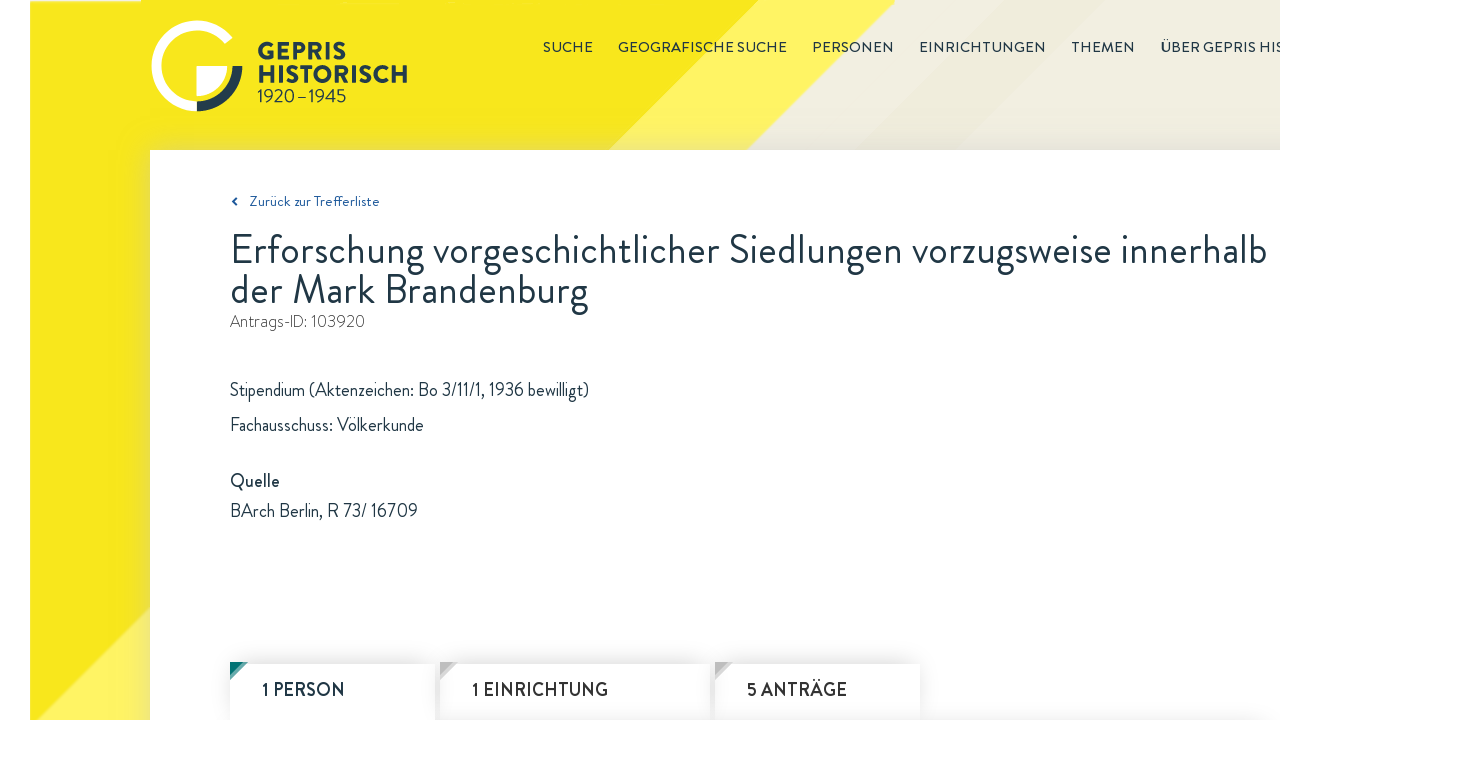

--- FILE ---
content_type: text/html; charset=utf-8
request_url: https://gepris-historisch.dfg.de/fall/103920?
body_size: 71640
content:

  <html lang="de">
    <head>
      <meta charset="utf-8">
      <link rel="icon" href="/img/icons/gehis-favicon.ico" type="image/x-icon" />
      <title data-react-helmet="true">Erforschung vorgeschichtlicher Siedlungen vorzugsweise innerhalb der Mark Brandenburg: Ein Antrag in GEPRIS Historisch | DFG</title>
      <meta data-react-helmet="true" name="description" content="Erforschung vorgeschichtlicher Siedlungen vorzugsweise innerhalb der Mark Brandenburg ist ein Antrag in GEPRIS Historisch, dem Nachweissystem historischer DFG-Projekte."/>
      
      <link rel="stylesheet" href="/css/style.css" />
      <link rel="stylesheet" href="/css/common.css" />
      <link rel="stylesheet" href="/css/start.css" />
      <link rel="stylesheet" href="/css/redaktionsseiten.css" />
      <style id="jss-server-side">.MuiButtonBase-root {
  color: inherit;
  border: 0;
  cursor: pointer;
  margin: 0;
  display: inline-flex;
  outline: 0;
  padding: 0;
  position: relative;
  align-items: center;
  user-select: none;
  border-radius: 0;
  vertical-align: middle;
  -moz-appearance: none;
  justify-content: center;
  text-decoration: none;
  background-color: transparent;
  -webkit-appearance: none;
  -webkit-tap-highlight-color: transparent;
}
.MuiButtonBase-root::-moz-focus-inner {
  border-style: none;
}
.MuiButtonBase-root.Mui-disabled {
  cursor: default;
  pointer-events: none;
}
@media print {
  .MuiButtonBase-root {
    color-adjust: exact;
  }
}
  .MuiIconButton-root {
    flex: 0 0 auto;
    color: rgba(0, 0, 0, 0.54);
    padding: 12px;
    overflow: visible;
    font-size: 1.5rem;
    text-align: center;
    transition: background-color 150ms cubic-bezier(0.4, 0, 0.2, 1) 0ms;
    border-radius: 50%;
  }
  .MuiIconButton-root:hover {
    background-color: rgba(0, 0, 0, 0.04);
  }
  .MuiIconButton-root.Mui-disabled {
    color: rgba(0, 0, 0, 0.26);
    background-color: transparent;
  }
@media (hover: none) {
  .MuiIconButton-root:hover {
    background-color: transparent;
  }
}
  .MuiIconButton-edgeStart {
    margin-left: -12px;
  }
  .MuiIconButton-sizeSmall.MuiIconButton-edgeStart {
    margin-left: -3px;
  }
  .MuiIconButton-edgeEnd {
    margin-right: -12px;
  }
  .MuiIconButton-sizeSmall.MuiIconButton-edgeEnd {
    margin-right: -3px;
  }
  .MuiIconButton-colorInherit {
    color: inherit;
  }
  .MuiIconButton-colorPrimary {
    color: #3f51b5;
  }
  .MuiIconButton-colorPrimary:hover {
    background-color: rgba(63, 81, 181, 0.04);
  }
@media (hover: none) {
  .MuiIconButton-colorPrimary:hover {
    background-color: transparent;
  }
}
  .MuiIconButton-colorSecondary {
    color: #f50057;
  }
  .MuiIconButton-colorSecondary:hover {
    background-color: rgba(245, 0, 87, 0.04);
  }
@media (hover: none) {
  .MuiIconButton-colorSecondary:hover {
    background-color: transparent;
  }
}
  .MuiIconButton-sizeSmall {
    padding: 3px;
    font-size: 1.125rem;
  }
  .MuiIconButton-label {
    width: 100%;
    display: flex;
    align-items: inherit;
    justify-content: inherit;
  }
  .MuiSvgIcon-root {
    fill: currentColor;
    width: 1em;
    height: 1em;
    display: inline-block;
    font-size: 1.5rem;
    transition: fill 200ms cubic-bezier(0.4, 0, 0.2, 1) 0ms;
    flex-shrink: 0;
    user-select: none;
  }
  .MuiSvgIcon-colorPrimary {
    color: #3f51b5;
  }
  .MuiSvgIcon-colorSecondary {
    color: #f50057;
  }
  .MuiSvgIcon-colorAction {
    color: rgba(0, 0, 0, 0.54);
  }
  .MuiSvgIcon-colorError {
    color: #f44336;
  }
  .MuiSvgIcon-colorDisabled {
    color: rgba(0, 0, 0, 0.26);
  }
  .MuiSvgIcon-fontSizeInherit {
    font-size: inherit;
  }
  .MuiSvgIcon-fontSizeSmall {
    font-size: 1.25rem;
  }
  .MuiSvgIcon-fontSizeLarge {
    font-size: 2.1875rem;
  }
  .MuiCollapse-root {
    height: 0;
    overflow: hidden;
    transition: height 300ms cubic-bezier(0.4, 0, 0.2, 1) 0ms;
  }
  .MuiCollapse-entered {
    height: auto;
    overflow: visible;
  }
  .MuiCollapse-hidden {
    visibility: hidden;
  }
  .MuiCollapse-wrapper {
    display: flex;
  }
  .MuiCollapse-wrapperInner {
    width: 100%;
  }
  .jss12 {
    width: 1200px;
    z-index: 10;
    position: relative;
    box-shadow: 0 0 28px rgba(197,197,197,0.5);
    padding-left: 80px;
    padding-right: 80px;
    background-color: #fff;
  }
  .jss12.startseite {
    width: 1440px;
    height: 499px;
    background: url("/components/img/background/Hintergrund-Startseite-PaperWrap.png") #ffffff no-repeat;
    margin-left: -120px;
    padding-left: 0;
    padding-right: 0;
  }
  .jss13 {
    clear: both;
    margin-top: 55px;
    padding-bottom: 21px;
  }
  .jss14 {
    display: inline;
    font-size: 14px;
    margin-right: 40px;
  }
  .jss14 [class^="gehis-"]::before {
    margin-left: 10px;
  }
  .jss15 {
    font-size: 15px;
    font-family: "Brandon Grotesque", sans-serif;
    font-weight: normal;
    line-height: 22px;
    padding-top: 40px;
    padding-bottom: 18px;
  }
  .jss15.gehis-pfeil-zuruck-zur-liste a {
    color: #1E599B;
  }
  .jss16 > h1 {
    color: #203745;
    font-size: 40px;
  }
  .jss16 .fall-id, .jss16 .einrichtung-id, .jss16 .person-id {
    color: #333333;
    font-size: 16px;
    font-family: "BrandonTextW01-Light", sans-serif;
    line-height: 23px;
    margin-bottom: 40px;
  }
  .jss16 .fall-details, .jss16 .einrichtung-details, .jss16 .person-details {
    color: #203745;
    font-size: 18px;
    line-height: 35px;
    margin-bottom: 135px;
  }
  .jss16 .fall-details a {
    text-decoration: underline;
  }
  .jss16 .fall-details a:hover {
    color: #1E599B;
  }
  .jss16 .root-einrichtung {
    color: #1E599B;
    font-size: 18px;
    line-height: 35px;
    text-decoration: underline;
  }
  .jss16 h2 {
    font-size: 18px;
    margin-top: 25px;
    font-weight: 500;
    line-height: 26px;
  }
  .jss16 .person-bild {
    float: right;
    padding: 10px;
    box-shadow: 0 0 30px rgba(0, 0, 0, 0.15);
    margin-left: 30px;
  }
  .jss16 .einrichtung-details p {
    margin-bottom: 15px;
  }
  .jss16 .einrichtung-details a {
    color: #1E599B;
    text-decoration: underline;
  }
  .jss17 {
    font-size: 18px;
    font-family: "Brandon Grotesque", sans-serif;
    font-weight: bold;
    line-height: 26px;
    margin-bottom: 66px;
  }
  .jss17 figure {
    clear: both;
    display: block;
    box-shadow: 0 0 26px -7px rgba(0, 0, 0, 0.21);
    margin-left: 0;
  }
  .jss17 > input, .jss17 figure > div {
    display: none;
  }
  .jss17 figure > div {
    color: #203745;
    width: 100%;
    padding: 30px;
    font-size: 18px;
    font-family: "Brandon Grotesque", sans-serif;
    font-weight: normal;
    line-height: 26px;
  }
  .jss17 #tab-faelle:checked ~ figure .tab-faelle, .jss17 #tab-personen:checked ~ figure .tab-personen, .jss17 #tab-einrichtungen:checked ~ figure .tab-einrichtungen, .jss17 #tab-untereinrichtungen:checked ~ figure .tab-untereinrichtungen {
    display: block;
  }
  .jss17 #tab-faelle ~ nav label[for="tab-faelle"]::before, .jss17 #tab-personen ~ nav label[for="tab-personen"]::before, .jss17 #tab-einrichtungen ~ nav label[for="tab-einrichtungen"]::before, .jss17 #tab-untereinrichtungen ~ nav label[for="tab-untereinrichtungen"]::before {
    top: -2px;
    left: 0;
    width: 16px;
    height: 16px;
    content: url(/components/img/icons/Etikett-Inaktiv-Fall.svg);
    position: absolute;
  }
  .jss17 #tab-faelle:checked ~ nav label[for="tab-faelle"]::after, .jss17 #tab-personen:checked ~ nav label[for="tab-personen"]::after, .jss17 #tab-einrichtungen:checked ~ nav label[for="tab-einrichtungen"]::after, .jss17 #tab-untereinrichtungen:checked ~ nav label[for="tab-untereinrichtungen"]::after {
    top: 10px;
    left: 0;
    color: #203745;
    width: 205px;
    height: 10px;
    content: url(/components/img/background/whitespace-tabs-205x60px.png);
    z-index: -10;
    position: absolute;
  }
  .jss17 #tab-einrichtungen:checked ~ nav label[for="tab-einrichtungen"]::after {
    content: url(/components/img/background/whitespace-tabs-270x60px.png);
  }
  .jss17 #tab-untereinrichtungen:checked ~ nav label[for="tab-untereinrichtungen"]::after {
    width: 240px;
    content: url(/components/img/background/whitespace-tabs-435x60px.png);
  }
  .jss17 nav label {
    color: #203745;
    float: left;
    padding: 13px 32px 20px;
  }
  .jss17 #tab-faelle ~ nav label[for="tab-faelle"], .jss17 #tab-personen ~ nav label[for="tab-personen"] {
    width: 205px;
    margin-right: 5px;
  }
  .jss17 #tab-untereinrichtungen ~ nav label[for="tab-untereinrichtungen"] {
    width: 435px;
    margin-right: 5px;
  }
  .jss17 #tab-einrichtungen ~ nav label[for="tab-einrichtungen"] {
    width: 270px;
    margin-right: 5px;
  }
  .jss17 #tab-faelle:checked ~ nav label[for="tab-faelle"], .jss17 #tab-personen:checked ~ nav label[for="tab-personen"], .jss17 #tab-einrichtungen:checked ~ nav label[for="tab-einrichtungen"], .jss17 #tab-untereinrichtungen:checked ~ nav label[for="tab-untereinrichtungen"] {
    color: #203745;
    position: relative;
    box-shadow: 0 -5px 26px -7px rgba(0, 0, 0, 0.21);
  }
  .jss17 #tab-faelle ~ nav label[for="tab-faelle"], .jss17 #tab-personen ~ nav label[for="tab-personen"], .jss17 #tab-einrichtungen ~ nav label[for="tab-einrichtungen"], .jss17 #tab-untereinrichtungen ~ nav label[for="tab-untereinrichtungen"] {
    color: #333333;
    z-index: 100;
    position: relative;
    box-shadow: 0 -5px 26px -7px rgba(0, 0, 0, 0.21);
    text-transform: uppercase;
  }
  .jss17 #tab-faelle:checked ~ nav label[for="tab-faelle"]:before {
    top: -2px;
    left: 0;
    width: 16px;
    height: 16px;
    content: url(/components/img/icons/Etikett-Fall.svg);
    position: absolute;
  }
  .jss17 #tab-personen:checked ~ nav label[for="tab-personen"]:before {
    top: -2px;
    left: 0;
    width: 16px;
    height: 16px;
    content: url(/components/img/icons/Etikett-Person.svg);
    position: absolute;
  }
  .jss17 #tab-einrichtungen:checked ~ nav label[for="tab-einrichtungen"]:before, .jss17 #tab-untereinrichtungen:checked ~ nav label[for="tab-untereinrichtungen"]:before {
    top: -2px;
    left: 0;
    width: 16px;
    height: 16px;
    content: url(/components/img/icons/Etikett-Institution.svg);
    position: absolute;
  }
  .jss17 ul {
    margin-top: 44px;
  }
  .jss17 li a {
    color: #1E599B;
  }
  .jss17 li {
    margin-bottom: 15px;
  }
  .jss17 ul.collapsible-list {
    margin-top: 0;
    margin-left: 20px;
    margin-bottom: 0;
  }
  .jss17 ul.collapsible-list li {
    margin-top: 0;
    margin-bottom: 5px;
  }
  .jss17 button {
    padding: 0;
  }
  .jss17 button:hover {
    background-color: transparent;
  }
  .jss17 .tab-personen.einrichtung p:first-of-type, .jss17 .tab-personen.person p:first-of-type, .jss17 .tab-einrichtungen.fall p:first-of-type, .jss17 .tab-personen.fall p:first-of-type {
    margin-left: 35px;
  }
  .jss17 .tab-personen li {
    display: flex;
  }
  .jss17 .tab-personen p {
    margin-left: 35px;
    margin-bottom: 40px;
  }
  .jss17 .tab-personen.fall li .person-name {
    width: 630px;
  }
  .jss17 li .person-margin {
    width: 20px;
    margin-right: 15px;
  }
  .jss17 .tab-personen.einrichtung li.birthdate {
    font-size: 16px;
    margin-left: -20px;
    margin-bottom: 10px;
  }
  .jss17 .tab-personen.einrichtung li.einrichtung:first-of-type {
    margin-top: 10px;
  }
  .jss17 .tab-personen.einrichtung .collapsible-list li:last-of-type {
    margin-bottom: 15px;
  }
  .jss17 .tab-personen.person li.birthdate {
    font-size: 16px;
    margin-left: -20px;
    margin-bottom: 10px;
  }
  .jss17 .tab-personen.person li.einrichtung:first-of-type {
    margin-top: 10px;
  }
  .jss17 .tab-personen.person .collapsible-list li:last-of-type {
    margin-bottom: 15px;
  }
  .jss17 .tab-personen.fall li.birthdate {
    font-size: 16px;
    margin-left: -20px;
    margin-bottom: 10px;
  }
  .jss17 .tab-personen.fall li.einrichtung:first-of-type {
    margin-top: 10px;
  }
  .jss17 .tab-personen.fall .collapsible-list li:last-of-type {
    margin-bottom: 15px;
  }
  .jss17 .tab-faelle.einrichtung p:first-of-type, .jss17 .tab-faelle.fall p:first-of-type, .jss17 .tab-faelle.person p:first-of-type, .jss17 .tab-untereinrichtungen.einrichtung p:first-of-type {
    margin-left: 35px;
  }
  .jss17 .tab-faelle li {
    display: flex;
  }
  .jss17 li .fall-margin {
    width: 20px;
    margin-right: 15px;
  }
  .jss17 li .fall-titel, .jss17 li .fall-foerderung, .jss17 li .fall-jahr {
    padding-right: 10px;
  }
  .jss17 li .fall-titel {
    width: 608px;
  }
  .jss17 li .fall-foerderung {
    width: 160px;
  }
  .jss17 li .fall-jahr {
    width: 70px;
  }
  .jss17 .tab-faelle p {
    margin-left: 35px;
    margin-bottom: 45px;
  }
  .jss17 .tab-faelle ul {
    margin-top: 0;
    margin-bottom: 0;
  }
  .jss17 .tab-faelle .fall-titel li {
    margin-bottom: 0;
  }
  .jss17 .tab-faelle.einrichtung .MuiCollapse-wrapperInner li.birthdate {
    margin-top: 5px;
  }
  .jss17 .tab-faelle.einrichtung .MuiCollapse-wrapperInner li:last-of-type {
    margin-bottom: 15px;
  }
  .jss17 .tab-einrichtungen.person p:first-of-type {
    margin-left: 35px;
  }
  .jss17 .tab-einrichtungen li {
    display: flex;
  }
  .jss17 .tab-einrichtungen.person .einrichtung-titel ul li:first-of-type {
    margin-top: 10px;
  }
  .jss17 li .einrichtung-margin {
    width: 20px;
    margin-right: 15px;
  }
  .jss17 ul.untereinrichtungen {
    margin-top: 15px;
    margin-left: 30px;
    margin-bottom: 0;
  }
  .jss17 .tab-untereinrichtungen ul.untereinrichtungen {
    margin-left: 0;
  }
  .jss17 .tab-untereinrichtungen.einrichtung li {
    margin-left: 35;
  }
  .jss17 .tab-untereinrichtungen p                  .jss17 .tab-einrichtungen p {
    margin-left: 35px;
    margin-bottom: 40px;
  }
  .jss17 nav label:hover {
    color: #1E599B;
  }
  .jss18 {
    font-size: 18px;
    margin-top: 66px;
    line-height: 26px;
    margin-bottom: 130px;
    padding-right: 20px;
  }
  .jss18 .quellen, .jss18 .links {
    width: 100%;
  }
  .jss18 h2 {
    color: #203745;
    font-size: 18px;
    font-weight: 500;
    line-height: 26px;
    margin-bottom: 5px;
  }
  .jss18 a {
    color: #1E599B;
  }
  .jss18 .bildnachweis {
    margin-top: 60px;
  }
  .jss18 .bildnachweis h2 {
    font-size: 16px;
  }
  .jss18 .bildnachweis li {
    font-size: 16px;
  }
  .jss1 {
    height: 150px;
  }
  .jss2 {
    width: 1440px;
    margin: 0 0 0 30px;
    position: relative;
    background: url("/components/img/background/dreiecke-gelb.png") 0 0 no-repeat,
                   url("/components/img/background/Hintergrund-rotiert-1440x3000px.svg") #f4f1e6 0 0 no-repeat;
  }
  .jss2::before {
    height: 100%;
  }
  .jss3 {
    margin: 0 auto;
    max-width: 1200px;
  }
  .jss4 {
    float: right;
    font-size: 15px;
    margin-top: 36px;
    font-weight: 500;
    line-height: 22px;
    text-transform: uppercase;
  }
  .jss4 .main-menu-item {
    display: inline;
    list-style-type: none;
  }
  .jss4 .main-menu-item a {
    color: inherit;
    padding-left: 25px;
    text-decoration: none;
  }
  .jss4 .main-menu-item.active {
    margin-left: 25px;
    border-bottom: 1px solid #203745;
    padding-bottom: 1px;
  }
  .jss4 .main-menu-item a:hover {
    color: #1E599B;
  }
  .jss4 .main-menu-item a:visited {
    color: inherit;
  }
  .jss5 .gehis-logo {
    float: left;
  }
  .jss5 .gehis-logo a {
    float: left;
    display: inline-block;
    margin-top: 20px;
  }
  .jss6 {
    width: 1440px;
    z-index: 1;
    margin-top: -25px;
    padding-top: 50px;
    padding-left: 120px;
    padding-right: 125px;
    padding-bottom: 60px;
    background-color: #f0dc1c;
  }
  .jss7.gehis-logo {
    float: left;
  }
  .jss7.dfg-logo {
    float: right;
    margin-top: 7px;
  }
  .jss8 {
    color: #ffffff;
    padding: 20px 125px 25px 120px;
    font-size: 14px;
    background-color: #203745;
  }
  .jss8 .copyright {
    float: left;
  }
  .jss8 ul {
    float: right;
  }
  .jss8 .site-map-item {
    display: inline;
  }
  .jss8 .site-map-item:after {
    width: 1em;
    content: "|";
    display: inline-block;
    position: relative;
    text-align: center;
  }
  .jss8 .site-map-item:last-child::after {
    display: none;
  }
  .jss8 .site-map-item a {
    color: #ffffff;
    text-decoration: none;
  }
  .jss8 .site-map-item a:hover {
    text-decoration: underline;
  }
  .jss8 .site-map-item a:visited {
    color: #ffffff;
  }
  .jss10 {
    bottom: 0px;
    z-index: 10;
    position: sticky;
    background: red;
  }
  .jss11 {
    left: 1400px;
    width: 31px;
    bottom: 170px;
    height: 31px;
    position: absolute;
    background: url("/components/img/icons/Top-of-Page-Normal.svg") 0 0 no-repeat;
    transition: opacity .5s, visibility .5s;
  }
  .jss11:hover {
    background: url("/components/img/icons/Top-of-Page-Hover.svg") 0 0 no-repeat;
  }
  .jss11.fadeIn {
    opacity: 1;
    visibility: visible;
  }
  .jss11.fadeOut {
    opacity: 0;
    visibility: hidden;
  }</style>
    </head>
    <body  >
      <script defer src="https://consent.dfg.de/cookiebanner/cookieconsent.js"></script>
      
  <!-- Matomo Tag Manager -->
  <script type="text/plain" data-cookiecategory="analytics">
    var _mtm = _mtm || [];
    _mtm.push({'mtm.startTime': (new Date().getTime()), 'event': 'mtm.Start'});
    var d=document, g=d.createElement('script'), s=d.getElementsByTagName('script')[0];
    g.type='text/javascript'; g.async=true; g.defer=true; g.src='https://log.dfg.de/js/container_ZhjYPdNA.js'; s.parentNode.insertBefore(g,s);
  </script>
  <!-- End Matomo Tag Manager -->

      <div id="root"><div class="jss2"><div class="jss3"><header class="jss1"><div class="jss5"><div class="gehis-logo"><a target="_self" href="/"><img src="/components/img/logos/gepris-historisch-logo.svg" width="257px" height="92px" alt="Logo: GEPRIS historisch"/></a></div><nav class="jss4"><ul><li class="main-menu-item"><a target="_self" href="/search?">Suche</a></li><li class="main-menu-item"><a target="_self" href="/map">Geografische Suche</a></li><li class="main-menu-item"><a target="_self" href="/register/personen?">Personen</a></li><li class="main-menu-item"><a target="_self" href="/register/einrichtungen?">Einrichtungen</a></li><li class="main-menu-item"><a target="_self" href="/editorial/themen">Themen</a></li><li class="main-menu-item"><a target="_self" href="/editorial/about">Über GEPRIS historisch</a></li></ul></nav></div></header><div class="jss9"><div class="jss12"><div class="jss15 gehis-pfeil-zuruck-zur-liste"><a target="_self" href="/search?">Zurück zur Trefferliste</a></div><div class="jss16 fall"><h1>Erforschung vorgeschichtlicher Siedlungen vorzugsweise innerhalb der Mark Brandenburg</h1><p class="fall-id">Antrags-ID: <!-- -->103920</p><div class="fall-details"><p>Stipendium (Aktenzeichen: Bo 3/11/1, 1936 bewilligt)</p><p>Fachausschuss: Völkerkunde</p><h2>Quelle</h2><p>BArch Berlin, R 73/ 16709</p></div></div><div class="jss17"><input type="radio" value="personen" id="tab-personen" checked="" name="tabs"/><input type="radio" value="einrichtungen" id="tab-einrichtungen" name="tabs"/><input type="radio" value="faelle" id="tab-faelle" name="tabs"/><nav><label for="tab-personen">1 Person</label><label for="tab-einrichtungen">1 Einrichtung</label><label for="tab-faelle">5 Anträge</label></nav><figure><div class="tab-personen fall"><p>Antragsbeteiligt</p><ul><li><div class="person-margin"><button class="MuiButtonBase-root MuiIconButton-root" tabindex="0" type="button"><span class="MuiIconButton-label"><svg class="MuiSvgIcon-root" focusable="false" viewBox="0 0 24 24" aria-hidden="true"><path d="M16.59 8.59L12 13.17 7.41 8.59 6 10l6 6 6-6z"></path></svg></span></button></div><div class="person-name"><a target="_self" href="/person/5101140?"><span class="name">Bohm, Waltraud</span></a></div><div class="person-rolle">Stipendiatin</div></li></ul></div><div class="tab-einrichtungen fall"><p>Beteiligte Einrichtung</p><ul><li><div class="einrichtung-margin"></div><div class="einrichtung-titel"><a target="_self" href="/einrichtung/1449?">Reichsinstitut für deutsche Vorgeschichte</a></div></li></ul></div><div class="tab-faelle fall"><p>Antragsübersicht (Titel, Beihilfeart, Entscheidungsjahr und Förderstatus)</p><ul><li><div class="fall-margin"></div><div class="fall-titel"><ul><li><a target="_self" href="/fall/103915?">Erforschung vorgeschichtlicher Siedlungen vorzugsweise innerhalb der Mark Brandenburg</a></li><div class="MuiCollapse-root MuiCollapse-entered" style="min-height:0px"><div class="MuiCollapse-wrapper"><div class="MuiCollapse-wrapperInner"><li><span>Antragsbeteiligt(e)<span>: </span></span><span><a target="_self" href="/person/5101140?">Bohm, Waltraud</a></span></li></div></div></div></ul></div><div class="fall-foerderung">Stipendium</div><div class="fall-jahr">1935</div><div class="fall-status">bewilligt</div></li><li><div class="fall-margin"></div><div class="fall-titel"><ul><li><a target="_self" href="/fall/103916?">Erforschung vorgeschichtlicher Siedlungen vorzugsweise innerhalb der Mark Brandenburg</a></li><div class="MuiCollapse-root MuiCollapse-entered" style="min-height:0px"><div class="MuiCollapse-wrapper"><div class="MuiCollapse-wrapperInner"><li><span>Antragsbeteiligt(e)<span>: </span></span><span><a target="_self" href="/person/5101140?">Bohm, Waltraud</a></span></li></div></div></div></ul></div><div class="fall-foerderung">Stipendium</div><div class="fall-jahr">1935</div><div class="fall-status">bewilligt</div></li><li><div class="fall-margin"></div><div class="fall-titel"><ul><li><a target="_self" href="/fall/103917?">Erforschung vorgeschichtlicher Siedlungen vorzugsweise innerhalb der Mark Brandenburg</a></li><div class="MuiCollapse-root MuiCollapse-entered" style="min-height:0px"><div class="MuiCollapse-wrapper"><div class="MuiCollapse-wrapperInner"><li><span>Antragsbeteiligt(e)<span>: </span></span><span><a target="_self" href="/person/5101140?">Bohm, Waltraud</a></span></li></div></div></div></ul></div><div class="fall-foerderung">Stipendium</div><div class="fall-jahr">1936</div><div class="fall-status">bewilligt</div></li><li><div class="fall-margin"></div><div class="fall-titel"><ul><li><a target="_self" href="/fall/103919?">Erforschung vorgeschichtlicher Siedlungen vorzugsweise innerhalb der Mark Brandenburg</a></li><div class="MuiCollapse-root MuiCollapse-entered" style="min-height:0px"><div class="MuiCollapse-wrapper"><div class="MuiCollapse-wrapperInner"><li><span>Antragsbeteiligt(e)<span>: </span></span><span><a target="_self" href="/person/5101140?">Bohm, Waltraud</a></span></li></div></div></div></ul></div><div class="fall-foerderung">Stipendium</div><div class="fall-jahr">1936</div><div class="fall-status">bewilligt</div></li><li><div class="fall-margin"></div><div class="fall-titel"><ul><li><a target="_self" href="/fall/103921?">Erforschung vorgeschichtlicher Siedlungen vorzugsweise innerhalb der Mark Brandenburg</a></li><div class="MuiCollapse-root MuiCollapse-entered" style="min-height:0px"><div class="MuiCollapse-wrapper"><div class="MuiCollapse-wrapperInner"><li><span>Antragsbeteiligt(e)<span>: </span></span><span><a target="_self" href="/person/5101140?">Bohm, Waltraud</a></span></li></div></div></div></ul></div><div class="fall-foerderung">Stipendium</div><div class="fall-jahr">1937</div><div class="fall-status">anderw. erl.</div></li></ul></div></figure></div><div class="jss18"><div class="links"><h2>Weiterführende Informationen zum Projekt</h2><ul><li class="gehis-external-link-icon"><a target="_blank" href="https://invenio.bundesarchiv.de/basys2-invenio/direktlink/66a8e079-12a6-4490-af84-32d229ea3907/">Findbuch des Bundesarchivs, BArch Berlin, R73/16709</a></li></ul></div></div><div class="jss13"><ul><li class="jss14 aktualisierungsdatum">Zuletzt aktualisiert: <span>05.12.2025 09:11</span></li><li class="jss14 drucken"><a href="#">Drucken<i class="gehis-print"></i></a></li><li class="jss14 teilen"><span class="shareLink">Teilen</span><a target="_blank" class="gehis-facebook" href="https://www.facebook.com/sharer/sharer.php?u=http://gepris-historisch.dfg.de" rel="noopener noreferrer"></a><a target="_blank" class="gehis-twitter" href="https://twitter.com/share?text=GEPRIS%20Historisch%20-%20%20DFG%20F%C3%B6rderung%20von%201920%20bis%201945.&amp;url=http://gepris-historisch.dfg.de" rel="noopener noreferrer"></a></li></ul></div></div></div></div><footer><div class="jss6"><div class="identBereich"><a target="_blank" class="jss7 dfg-logo" href="https://www.dfg.de" rel="noopener noreferrer"><img src="/components/img/logos/dfg-logo.svg" alt="Logo Footer: DFG" width="170"/></a></div></div><div class="jss8"><div class="copyright">© DFG <!-- -->2026</div><ul><li class="site-map-item"><a target="_self" href="/">Startseite</a></li><li class="site-map-item"><a target="_self" href="/editorial/about">Über GEPRIS Historisch</a></li><li class="site-map-item"><a target="_self" href="/editorial/impressum">Impressum</a></li><li class="site-map-item"><a target="_blank" href="/editorial/datenschutzhinweise" rel="noopener noreferrer">Datenschutz</a></li></ul></div></footer><div class="jss10"><div class="jss11 fadeOut"></div></div></div></div>
      <script>window.appContext = {"initialState":{"search":{"presets":{"deutsche-atlantische-expedition":{"description":"Deutsche Atlantische Expedition","query":{"entityType":"fall","q":"fall_titel:'Deutsche Atlantische Expedition'"}},"tumorfarm":{"description":"Tumorfarm","query":{"entityType":"fall","q":"fall_titel:'tumorfarm' OR fall_kommentar:'tumorfarm'"}},"sprengkommission":{"description":"Sprengkommission","query":{"entityType":"fall","q":"fall_titel:'sprengkommission' OR fall_kommentar:'sprengkommission'"}},"vertreibung":{"description":"Vertreibung","query":{"entityType":"person","sort":true,"q":"link:('vertriebener' OR 'vertriebene')"}},"frauen":{"description":"Frauen","query":{"entityType":"person","geschlecht":"w,W","sort":true}},"privatgelehrte":{"description":"Privatgelehrte","query":{"entityType":"person","q":"person_kurztext:('Privatgelehrter' OR 'Privatgelehrte')"}},"meister-eckhart":{"description":"Meister Eckhart","query":{"entityType":"fall","q":"+fall_titel:('meister' AND 'eckhart') -id:149038 -id:108245"}},"thesaurus-linguae-latinae":{"description":"Thesaurus Linugae Latinae","query":{"entityType":"fall","q":"+fall_titel:('thesaurus' AND 'linguae')"}},"monumenta-germaniae-historica":{"description":"Monumenta Germaniae Historica","query":{"entityType":"fall","q":"fall_titel:'monumenta germaniae' OR fall_kommentar:'monumenta germaniae'"}},"generalplan-ost":{"description":"Generalplan Ost","query":{"entityType":"fall","q":"link:'generalplan ost'"}},"reichsarbeitsgemeinschaft-fuer-raumforschung":{"description":"Reichsarbeitsgemeinschaft für Raumforschung","query":{"entityType":"fall","q":"link:'Reichsarbeitsgemeinschaft für Raumforschung'"}},"emergency_fonds":{"description":"Emergency Fonds (Emergency Society for German and Austrian Science and Art, New York, USA)","query":{"entityType":"fall","q":"fall_finanzierungsquelle:'Emergency Society for German and Austrian Science and Art'"}},"rockefeller_fonds":{"description":"Rockefeller-Fonds (Rockefeller Foundation und Laura Spelman Rockefeller Memorial, USA)","query":{"entityType":"fall","q":"fall_kommentar:'Rockefeller Foundation' AND NOT id:('115246' OR '133445' OR '143573' OR '147413' OR '131614' OR '128725')"}},"chemie_fonds":{"description":"Chemie-Fonds (Hajimi Hoshi, Japan)","query":{"entityType":"fall","q":"fall_finanzierungsquelle:'Japan-(Chemie-) Ausschusses'"}},"elektrophysik_fonds":{"description":"Elektrophysik-Fonds (General Electric Company, USA, Siemens & Halske A.-G. und Allgemeine Elektrizitäts-Gesellschaft (beide Berlin)","query":{"entityType":"fall","q":"fall_finanzierungsquelle:'Elektrophysik-Ausschusses'"}},"fonds_dpg":{"description":"Fonds der Deutschen Physikalischen Gesellschaft","query":{"entityType":"fall","q":"fall_finanzierungsquelle:'Deutschen Physikalischen Gesellschaft'"}},"oesterreichisch_deutsche_wissenschaftshilfe":{"description":"Österreichisch-Deutsche Wissenschaftshilfe (ÖDW)","query":{"entityType":"fall","q":"fall_finanzierungsquelle:'Österreichisch-Deutschen Wissenschaftshilfe'"}},"wissenschaftliche_akademikerhilfe":{"description":"Wissenschaftliche Akademikerhilfe","query":{"entityType":"fall","q":"fall_finanzierungsquelle:'Wissenschaftlichen Akademikerhilfe'"}},"volksdeutsche_wissenschaftshilfe":{"description":"Volksdeutsche Wissenschaftshilfe (VDW)","query":{"entityType":"fall","q":"fall_finanzierungsquelle:'Volksdeutsche Wissenschaftshilfe'"}},"roche_fonds":{"description":"Roche-Fonds (Fa. Hoffmann-La Roche, Basel)","query":{"entityType":"fall","q":"fall_finanzierungsquelle:'Roche-Fonds'"}},"kriegseinsatz":{"description":"Kriegseinsatz der Geisteswissenschaften","query":{"entityType":"fall","q":"link:'Kriegseinsatz der Geisteswissenschaften'"}},"antraege":{"description":"Geräte-Bewilligungen","query":{"entityType":"fall","beihilfeart":"3","fallstatus":"1","q":"'Quarzspektrographen'"}},"supplementary":{"description":"'Supplementary List of Displaced German Scholars (1937)'","query":{"entityType":"person","sort":true,"q":"'Supplementary List of Displaced German Scholars (1937)'"}},"listof":{"description":"'List of Displaced German Scholars (1936)'","query":{"entityType":"person","sort":true,"q":"'List of Displaced German Scholars (1936)'"}},"emergency_commitee":{"description":"'Emergency Committee in aid of Displaced Foreign Scholars (1941)'","query":{"entityType":"person","sort":true,"q":"'Emergency Committee in aid of Displaced Foreign Scholars (1941)'"}},"nobelpreistraeger":{"description":"Von der DFG 1920 bis 1945 geförderte Nobelpreisträger","query":{"entityType":"person","sort":true,"q":"'Träger des'"}},"bodenforschung":{"description":"'Anträge der Fachsparte Bodenforschung (Geologie, Geophysik, Mineralogie)'","query":{"entityType":"fall","sort":true,"fachsparte":"1"}},"bergwesen":{"description":"'Anträge der Fachsparte Berg- und Hüttenwesen'","query":{"entityType":"fall","sort":true,"fachsparte":"2"}},"forstforschung":{"description":"'Anträge der Fachsparte Forst- und Holzforschung'","query":{"entityType":"fall","sort":true,"fachsparte":"3"}},"physik":{"description":"'Anträge der Fachsparte Physik (Mathematik, Astronomie, Meteorologie); Maschinenbau'","query":{"entityType":"fall","sort":true,"fachsparte":"4"}},"eisen":{"description":"'Anträge der Fachsparte Eisen und Stahl'","query":{"entityType":"fall","sort":true,"fachsparte":"5"}},"nichteisenmetalle":{"description":"'Anträge der Fachsparte Nichteisenmetalle'","query":{"entityType":"fall","sort":true,"fachsparte":"6"}},"elektrotechnik":{"description":"'Anträge der Fachsparte Elektrotechnik'","query":{"entityType":"fall","sort":true,"fachsparte":"7"}},"landbauwissenschaft":{"description":"'Landbauwissenschaft und Biologie (Zoologie und Botanik)'","query":{"entityType":"fall","sort":true,"fachsparte":"8"}},"wehrmedizin":{"description":"'Anträge der Fachsparte Wehrmedizin'","query":{"entityType":"fall","sort":true,"fachsparte":"9"}},"allgemeinemedizin":{"description":"'Anträge der Fachsparte Allgemeine Medizin'","query":{"entityType":"fall","sort":true,"fachsparte":"10"}},"treibstoffe":{"description":"'Anträge der Fachsparte Treibstoffe'","query":{"entityType":"fall","sort":true,"fachsparte":"11"}},"anorganische":{"description":"'Anträge der Fachsparte Anorganische und allgemeine Chemie'","query":{"entityType":"fall","sort":true,"fachsparte":"12"}},"organische":{"description":"'Anträge der Fachsparte Organische Chemie und Biochemie'","query":{"entityType":"fall","sort":true,"fachsparte":"13"}},"bevoelkerungspolitik":{"description":"'Anträge der Fachsparte Bevölkerungspolitik, Erbbiologie und Rassenpflege'","query":{"entityType":"fall","sort":true,"fachsparte":"14"}},"verkehrswesen":{"description":"'Anträge der Fachsparte Verkehrswesen'","query":{"entityType":"fall","sort":true,"fachsparte":"15"}},"kolonialwissenschaftliche":{"description":"'Anträge der Fachsparte Kolonialwissenschaftliche Abteilung'","query":{"entityType":"fall","sort":true,"fachsparte":"16"}},"veterinaermedizin":{"description":"'Anträge der Fachsparte Veterinärmedizin'","query":{"entityType":"fall","sort":true,"fachsparte":"17"}},"raumforschung":{"description":"'Anträge der Fachsparte Raumforschung'","query":{"entityType":"fall","sort":true,"fachsparte":"18"}},"maschinenbau":{"description":"'Maschinenbau'","query":{"entityType":"fall","sort":true,"fachsparte":"19"}},"biologie":{"description":"'Anträge der Fachsparte Biologie'","query":{"entityType":"fall","sort":true,"fachsparte":"20"}},"bauwesen":{"description":"'Anträge der Fachsparte Bauwesen (Hoch- und Tiefbau)'","query":{"entityType":"fall","sort":true,"fachsparte":"21"}},"mathematik":{"description":"'Anträge der Fachsparte Mathematik'","query":{"entityType":"fall","sort":true,"fachsparte":"22"}},"mineraloelforschung":{"description":"'Anträge der Fachsparte Mineralölforschung'","query":{"entityType":"fall","sort":true,"fachsparte":"25"}},"krebsforschung":{"description":"'Anträge der Fachsparte Krebsforschung'","query":{"entityType":"fall","sort":true,"fachsparte":"26"}},"aerodynamik":{"description":"'Anträge der Fachsparte Aerodynamik'","query":{"entityType":"fall","sort":true,"fachsparte":"27"}},"nahrungsmitteltechnik":{"description":"'Anträge der Fachsparte Nahrungsmitteltechnik'","query":{"entityType":"fall","sort":true,"fachsparte":"28"}},"faserstoff":{"description":"'Anträge der Fachsparte Faserstoff-Forschung'","query":{"entityType":"fall","sort":true,"fachsparte":"29"}},"kernphysik":{"description":"'Anträge der Fachsparte Kernphysik'","query":{"entityType":"fall","sort":true,"fachsparte":"30"}},"hochfrequenzforschung":{"description":"'Anträge der Fachsparte Hochfrequenzforschung'","query":{"entityType":"fall","sort":true,"fachsparte":"31"}},"fernsteuerungstechnik":{"description":"'Anträge der Fachsparte Fernsteuerungstechnik'","query":{"entityType":"fall","sort":true,"fachsparte":"32"}},"fettforschung":{"description":"'Anträge der Fachsparte Fettforschung'","query":{"entityType":"fall","sort":true,"fachsparte":"33"}},"waffentechnik":{"description":"'Anträge der Fachsparte Waffentechnik'","query":{"entityType":"fall","sort":true,"fachsparte":"34"}},"ballistik":{"description":"'Anträge der Fachsparte Ballistik'","query":{"entityType":"fall","sort":true,"fachsparte":"35"}},"strahlvortrieb":{"description":"'Anträge der Fachsparte Strahlvortrieb'","query":{"entityType":"fall","sort":true,"fachsparte":"36"}},"seuchenforschung":{"description":"'Anträge der Fachsparte Seuchenforschung'","query":{"entityType":"fall","sort":true,"fachsparte":"37"}},"sonderaufgaben":{"description":"'Anträge der Fachsparte Sonderaufgaben der erdkundlichen Forschung'","query":{"entityType":"fall","sort":true,"fachsparte":"38"}},"sprengstoffphysik":{"description":"'Anträge der Fachsparte Sprengstoffphysik'","query":{"entityType":"fall","sort":true,"fachsparte":"39"}},"werkstoffpruefung":{"description":"'Anträge der Fachsparte Werkstoffprüfung'","query":{"entityType":"fall","sort":true,"fachsparte":"40"}},"kunststoffe":{"description":"'Anträge der Fachsparte Kunststoffe'","query":{"entityType":"fall","sort":true,"fachsparte":"41"}},"empirische":{"description":"'Anträge der Fachsparte Empirische Wirtschaftsforschung'","query":{"entityType":"fall","sort":true,"fachsparte":"42"}},"munitionstechnik":{"description":"'Anträge der Fachsparte Munitionstechnik'","query":{"entityType":"fall","sort":true,"fachsparte":"43"}},"marinegeographie":{"description":"'Anträge der Fachsparte Marinegeographie'","query":{"entityType":"fall","sort":true,"fachsparte":"44"}}},"registerBuckets":{"msgValue":"Register","label":"Register","subBuckets":[{"prefix":"A","msgValue":"A","subBuckets":[{"lowerBound":"AA","upperBound":"AH","msgValue":"AA-AH"},{"lowerBound":"AI","upperBound":"AQ","msgValue":"AI-AQ"},{"lowerBound":"AR","upperBound":"AZ","msgValue":"AR-AZ"},{"prefix":"A","msgValue":"A","label":"Alle anzeigen"}]},{"prefix":"B","msgValue":"B","subBuckets":[{"lowerBound":"BA","upperBound":"BH","msgValue":"BA-BH"},{"lowerBound":"BI","upperBound":"BQ","msgValue":"BI-BQ"},{"lowerBound":"BR","upperBound":"BZ","msgValue":"BR-BZ"},{"prefix":"B","msgValue":"B","label":"Alle anzeigen"}]},{"prefix":"C","msgValue":"C","subBuckets":[{"lowerBound":"CA","upperBound":"CH","msgValue":"CA-CH"},{"lowerBound":"CI","upperBound":"CQ","msgValue":"CI-CQ"},{"lowerBound":"CR","upperBound":"CZ","msgValue":"CR-CZ"},{"prefix":"C","msgValue":"C","label":"Alle anzeigen"}]},{"prefix":"D","msgValue":"D","subBuckets":[{"lowerBound":"DA","upperBound":"DH","msgValue":"DA-DH"},{"lowerBound":"DI","upperBound":"DQ","msgValue":"DI-DQ"},{"lowerBound":"DR","upperBound":"DZ","msgValue":"DR-DZ"},{"prefix":"D","msgValue":"D","label":"Alle anzeigen"}]},{"prefix":"E","msgValue":"E","subBuckets":[{"lowerBound":"EA","upperBound":"EH","msgValue":"EA-EH"},{"lowerBound":"EI","upperBound":"EQ","msgValue":"EI-EQ"},{"lowerBound":"ER","upperBound":"EZ","msgValue":"ER-EZ"},{"prefix":"E","msgValue":"E","label":"Alle anzeigen"}]},{"prefix":"F","msgValue":"F","subBuckets":[{"lowerBound":"FA","upperBound":"FH","msgValue":"FA-FH"},{"lowerBound":"FI","upperBound":"FQ","msgValue":"FI-FQ"},{"lowerBound":"FR","upperBound":"FZ","msgValue":"FR-FZ"},{"prefix":"F","msgValue":"F","label":"Alle anzeigen"}]},{"prefix":"G","msgValue":"G","subBuckets":[{"lowerBound":"GA","upperBound":"GH","msgValue":"GA-GH"},{"lowerBound":"GI","upperBound":"GQ","msgValue":"GI-GQ"},{"lowerBound":"GR","upperBound":"GZ","msgValue":"GR-GZ"},{"prefix":"G","msgValue":"G","label":"Alle anzeigen"}]},{"prefix":"H","msgValue":"H","subBuckets":[{"lowerBound":"HA","upperBound":"HH","msgValue":"HA-HH"},{"lowerBound":"HI","upperBound":"HQ","msgValue":"HI-HQ"},{"lowerBound":"HR","upperBound":"HZ","msgValue":"HR-HZ"},{"prefix":"H","msgValue":"H","label":"Alle anzeigen"}]},{"prefix":"I","msgValue":"I","subBuckets":[{"lowerBound":"IA","upperBound":"IH","msgValue":"IA-IH"},{"lowerBound":"II","upperBound":"IQ","msgValue":"II-IQ"},{"lowerBound":"IR","upperBound":"IZ","msgValue":"IR-IZ"},{"prefix":"I","msgValue":"I","label":"Alle anzeigen"}]},{"prefix":"J","msgValue":"J","subBuckets":[{"lowerBound":"JA","upperBound":"JH","msgValue":"JA-JH"},{"lowerBound":"JI","upperBound":"JQ","msgValue":"JI-JQ"},{"lowerBound":"JR","upperBound":"JZ","msgValue":"JR-JZ"},{"prefix":"J","msgValue":"J","label":"Alle anzeigen"}]},{"prefix":"K","msgValue":"K","subBuckets":[{"lowerBound":"KA","upperBound":"KH","msgValue":"KA-KH"},{"lowerBound":"KI","upperBound":"KQ","msgValue":"KI-KQ"},{"lowerBound":"KR","upperBound":"KZ","msgValue":"KR-KZ"},{"prefix":"K","msgValue":"K","label":"Alle anzeigen"}]},{"prefix":"L","msgValue":"L","subBuckets":[{"lowerBound":"LA","upperBound":"LH","msgValue":"LA-LH"},{"lowerBound":"LI","upperBound":"LQ","msgValue":"LI-LQ"},{"lowerBound":"LR","upperBound":"LZ","msgValue":"LR-LZ"},{"prefix":"L","msgValue":"L","label":"Alle anzeigen"}]},{"prefix":"M","msgValue":"M","subBuckets":[{"lowerBound":"MA","upperBound":"MH","msgValue":"MA-MH"},{"lowerBound":"MI","upperBound":"MQ","msgValue":"MI-MQ"},{"lowerBound":"MR","upperBound":"MZ","msgValue":"MR-MZ"},{"prefix":"M","msgValue":"M","label":"Alle anzeigen"}]},{"prefix":"N","msgValue":"N","subBuckets":[{"lowerBound":"NA","upperBound":"NH","msgValue":"NA-NH"},{"lowerBound":"NI","upperBound":"NQ","msgValue":"NI-NQ"},{"lowerBound":"NR","upperBound":"NZ","msgValue":"NR-NZ"},{"prefix":"N","msgValue":"N","label":"Alle anzeigen"}]},{"prefix":"O","msgValue":"O","subBuckets":[{"lowerBound":"OA","upperBound":"OH","msgValue":"OA-OH"},{"lowerBound":"OI","upperBound":"OQ","msgValue":"OI-OQ"},{"lowerBound":"OR","upperBound":"OZ","msgValue":"OR-OZ"},{"prefix":"O","msgValue":"O","label":"Alle anzeigen"}]},{"prefix":"P","msgValue":"P","subBuckets":[{"lowerBound":"PA","upperBound":"PH","msgValue":"PA-PH"},{"lowerBound":"PI","upperBound":"PQ","msgValue":"PI-PQ"},{"lowerBound":"PR","upperBound":"PZ","msgValue":"PR-PZ"},{"prefix":"P","msgValue":"P","label":"Alle anzeigen"}]},{"prefix":"Q","msgValue":"Q","subBuckets":[{"lowerBound":"QA","upperBound":"QH","msgValue":"QA-QH"},{"lowerBound":"QI","upperBound":"QQ","msgValue":"QI-QQ"},{"lowerBound":"QR","upperBound":"QZ","msgValue":"QR-QZ"},{"prefix":"Q","msgValue":"Q","label":"Alle anzeigen"}]},{"prefix":"R","msgValue":"R","subBuckets":[{"lowerBound":"RA","upperBound":"RH","msgValue":"RA-RH"},{"lowerBound":"RI","upperBound":"RQ","msgValue":"RI-RQ"},{"lowerBound":"RR","upperBound":"RZ","msgValue":"RR-RZ"},{"prefix":"R","msgValue":"R","label":"Alle anzeigen"}]},{"prefix":"S","msgValue":"S","subBuckets":[{"lowerBound":"SA","upperBound":"SH","msgValue":"SA-SH"},{"lowerBound":"SI","upperBound":"SQ","msgValue":"SI-SQ"},{"lowerBound":"SR","upperBound":"SZ","msgValue":"SR-SZ"},{"prefix":"S","msgValue":"S","label":"Alle anzeigen"}]},{"prefix":"T","msgValue":"T","subBuckets":[{"lowerBound":"TA","upperBound":"TH","msgValue":"TA-TH"},{"lowerBound":"TI","upperBound":"TQ","msgValue":"TI-TQ"},{"lowerBound":"TR","upperBound":"TZ","msgValue":"TR-TZ"},{"prefix":"T","msgValue":"T","label":"Alle anzeigen"}]},{"prefix":"U","msgValue":"U","subBuckets":[{"lowerBound":"UA","upperBound":"UH","msgValue":"UA-UH"},{"lowerBound":"UI","upperBound":"UQ","msgValue":"UI-UQ"},{"lowerBound":"UR","upperBound":"UZ","msgValue":"UR-UZ"},{"prefix":"U","msgValue":"U","label":"Alle anzeigen"}]},{"prefix":"V","msgValue":"V","subBuckets":[{"lowerBound":"VA","upperBound":"VH","msgValue":"VA-VH"},{"lowerBound":"VI","upperBound":"VQ","msgValue":"VI-VQ"},{"lowerBound":"VR","upperBound":"VZ","msgValue":"VR-VZ"},{"prefix":"V","msgValue":"V","label":"Alle anzeigen"}]},{"prefix":"W","msgValue":"W","subBuckets":[{"lowerBound":"WA","upperBound":"WH","msgValue":"WA-WH"},{"lowerBound":"WI","upperBound":"WQ","msgValue":"WI-WQ"},{"lowerBound":"WR","upperBound":"WZ","msgValue":"WR-WZ"},{"prefix":"W","msgValue":"W","label":"Alle anzeigen"}]},{"prefix":"X","msgValue":"X","subBuckets":[{"lowerBound":"XA","upperBound":"XH","msgValue":"XA-XH"},{"lowerBound":"XI","upperBound":"XQ","msgValue":"XI-XQ"},{"lowerBound":"XR","upperBound":"XZ","msgValue":"XR-XZ"},{"prefix":"X","msgValue":"X","label":"Alle anzeigen"}]},{"prefix":"Y","msgValue":"Y","subBuckets":[{"lowerBound":"YA","upperBound":"YH","msgValue":"YA-YH"},{"lowerBound":"YI","upperBound":"YQ","msgValue":"YI-YQ"},{"lowerBound":"YR","upperBound":"YZ","msgValue":"YR-YZ"},{"prefix":"Y","msgValue":"Y","label":"Alle anzeigen"}]},{"prefix":"Z","msgValue":"Z","subBuckets":[{"lowerBound":"ZA","upperBound":"ZH","msgValue":"ZA-ZH"},{"lowerBound":"ZI","upperBound":"ZQ","msgValue":"ZI-ZQ"},{"lowerBound":"ZR","upperBound":"ZZ","msgValue":"ZR-ZZ"},{"prefix":"Z","msgValue":"Z","label":"Alle anzeigen"}]}]},"fall/103920/faelle":{"searchQuery":{"fall":["103920"],"entityType":["fall"]},"queryChanged":false,"searchResult":{"total":{"value":5,"relation":"eq","valueFmtd":"5"},"facets":{"entityType":{"fall":5,"einrichtung":1,"person":1},"entscheidungsjahr":{"1935":2,"1936":2,"1937":1},"fallstatus":{"1":4,"3":1},"fachausschuss":{"10":5},"beihilfeart":{"6":5},"geschlecht":{},"einrichtungsart":{},"jahre":{"1935":2,"1936":2,"1937":1},"prefix":{"E":5},"prefint":{"ER-EZ":5},"isRoot":{},"geohash":{}},"hits":[{"score":null,"data":{"id":103915,"type":"entity","titel":"Erforschung vorgeschichtlicher Siedlungen vorzugsweise innerhalb der Mark Brandenburg","kommentar":null,"schlagworte":[],"_ort":["Berlin","Deutschland","Bundeshauptstadt Berlin","DE-BE","Berlin, Deutschland","Land Berlin","Stadt Berlin"],"name":null,"vorname":null,"nachname":null,"gz":"6280/ Fo.","kurztext":null,"beantragteUnterstuetzung":null,"finanzierungsquelle":null,"fachsparte.bezeichnung":null,"fachausschuss.bezeichnung":"Völkerkunde","dringlichkeitsstufe":null,"geburtsname":null,"weitereNamen":null,"links":null,"buendel.bezeichnung":null,"entityType":"fall","entscheidungsjahr":"1935","fallstatus":1,"fachausschuss":10,"beihilfeart":6,"jahre":[1935],"prefix":"E","prefint":"ER-EZ","text":"Erforschung vorgeschichtlicher Siedlungen vorzugsweise innerhalb der Mark Brandenburg","geografika":[{"bezeichnung":"Berlin","kategorie":null,"land":"Deutschland","aliasse":[{"bezeichnung":"Bundeshauptstadt Berlin","klasse":null},{"bezeichnung":"DE-BE","klasse":null},{"bezeichnung":"Berlin, Deutschland","klasse":null},{"bezeichnung":"Land Berlin","klasse":null},{"bezeichnung":"Stadt Berlin","klasse":null}]}],"personen":[{"id":5101140,"vorname":"Waltraud","nachname":"Bohm","rolleKey":"Stipendiatin"}],"faelle":[{"id":103919},{"id":103921},{"id":103916},{"id":103917},{"id":103920}]},"matches":{},"facets":{"entityType":"fall","entscheidungsjahr":"1935","fallstatus":1,"fachausschuss":10,"beihilfeart":6,"jahre":[1935],"prefix":"E","prefint":"ER-EZ"}},{"score":null,"data":{"id":103916,"type":"entity","titel":"Erforschung vorgeschichtlicher Siedlungen vorzugsweise innerhalb der Mark Brandenburg","kommentar":null,"schlagworte":[],"_ort":["Berlin","Deutschland","Bundeshauptstadt Berlin","DE-BE","Land Berlin","Berlin, Deutschland","Stadt Berlin"],"name":null,"vorname":null,"nachname":null,"gz":"-","kurztext":null,"beantragteUnterstuetzung":null,"finanzierungsquelle":null,"fachsparte.bezeichnung":null,"fachausschuss.bezeichnung":"Völkerkunde","dringlichkeitsstufe":null,"geburtsname":null,"weitereNamen":null,"links":null,"buendel.bezeichnung":null,"entityType":"fall","entscheidungsjahr":"1935","fallstatus":1,"fachausschuss":10,"beihilfeart":6,"jahre":[1935],"prefix":"E","prefint":"ER-EZ","text":"Erforschung vorgeschichtlicher Siedlungen vorzugsweise innerhalb der Mark Brandenburg","geografika":[{"bezeichnung":"Berlin","kategorie":null,"land":"Deutschland","aliasse":[{"bezeichnung":"Bundeshauptstadt Berlin","klasse":null},{"bezeichnung":"DE-BE","klasse":null},{"bezeichnung":"Land Berlin","klasse":null},{"bezeichnung":"Berlin, Deutschland","klasse":null},{"bezeichnung":"Stadt Berlin","klasse":null}]}],"personen":[{"id":5101140,"vorname":"Waltraud","nachname":"Bohm","rolleKey":"Stipendiatin"}],"faelle":[{"id":103917},{"id":103921},{"id":103919},{"id":103915},{"id":103920}]},"matches":{},"facets":{"entityType":"fall","entscheidungsjahr":"1935","fallstatus":1,"fachausschuss":10,"beihilfeart":6,"jahre":[1935],"prefix":"E","prefint":"ER-EZ"}},{"score":null,"data":{"id":103917,"type":"entity","titel":"Erforschung vorgeschichtlicher Siedlungen vorzugsweise innerhalb der Mark Brandenburg","kommentar":null,"schlagworte":[],"_ort":["Berlin","Deutschland","Land Berlin","Bundeshauptstadt Berlin","Berlin, Deutschland","DE-BE","Stadt Berlin"],"name":null,"vorname":null,"nachname":null,"gz":"Bo 3/11/1","kurztext":null,"beantragteUnterstuetzung":null,"finanzierungsquelle":null,"fachsparte.bezeichnung":null,"fachausschuss.bezeichnung":"Völkerkunde","dringlichkeitsstufe":null,"geburtsname":null,"weitereNamen":null,"links":null,"buendel.bezeichnung":null,"entityType":"fall","entscheidungsjahr":"1936","fallstatus":1,"fachausschuss":10,"beihilfeart":6,"jahre":[1936],"prefix":"E","prefint":"ER-EZ","text":"Erforschung vorgeschichtlicher Siedlungen vorzugsweise innerhalb der Mark Brandenburg","geografika":[{"bezeichnung":"Berlin","kategorie":null,"land":"Deutschland","aliasse":[{"bezeichnung":"Land Berlin","klasse":null},{"bezeichnung":"Bundeshauptstadt Berlin","klasse":null},{"bezeichnung":"Berlin, Deutschland","klasse":null},{"bezeichnung":"DE-BE","klasse":null},{"bezeichnung":"Stadt Berlin","klasse":null}]}],"personen":[{"id":5101140,"vorname":"Waltraud","nachname":"Bohm","rolleKey":"Stipendiatin"}],"faelle":[{"id":103921},{"id":103920},{"id":103916},{"id":103915},{"id":103919}]},"matches":{},"facets":{"entityType":"fall","entscheidungsjahr":"1936","fallstatus":1,"fachausschuss":10,"beihilfeart":6,"jahre":[1936],"prefix":"E","prefint":"ER-EZ"}},{"score":null,"data":{"id":103919,"type":"entity","titel":"Erforschung vorgeschichtlicher Siedlungen vorzugsweise innerhalb der Mark Brandenburg","kommentar":null,"schlagworte":[],"_ort":["Berlin","Deutschland","Bundeshauptstadt Berlin","Land Berlin","Berlin, Deutschland","Stadt Berlin","DE-BE"],"name":null,"vorname":null,"nachname":null,"gz":"Bo 3/11/1","kurztext":null,"beantragteUnterstuetzung":null,"finanzierungsquelle":null,"fachsparte.bezeichnung":null,"fachausschuss.bezeichnung":"Völkerkunde","dringlichkeitsstufe":null,"geburtsname":null,"weitereNamen":null,"links":null,"buendel.bezeichnung":null,"entityType":"fall","entscheidungsjahr":"1936","fallstatus":1,"fachausschuss":10,"beihilfeart":6,"jahre":[1936],"prefix":"E","prefint":"ER-EZ","text":"Erforschung vorgeschichtlicher Siedlungen vorzugsweise innerhalb der Mark Brandenburg","geografika":[{"bezeichnung":"Berlin","kategorie":null,"land":"Deutschland","aliasse":[{"bezeichnung":"Bundeshauptstadt Berlin","klasse":null},{"bezeichnung":"Land Berlin","klasse":null},{"bezeichnung":"Berlin, Deutschland","klasse":null},{"bezeichnung":"Stadt Berlin","klasse":null},{"bezeichnung":"DE-BE","klasse":null}]}],"personen":[{"id":5101140,"vorname":"Waltraud","nachname":"Bohm","rolleKey":"Stipendiatin"}],"faelle":[{"id":103917},{"id":103915},{"id":103916},{"id":103921},{"id":103920}]},"matches":{},"facets":{"entityType":"fall","entscheidungsjahr":"1936","fallstatus":1,"fachausschuss":10,"beihilfeart":6,"jahre":[1936],"prefix":"E","prefint":"ER-EZ"}},{"score":null,"data":{"id":103921,"type":"entity","titel":"Erforschung vorgeschichtlicher Siedlungen vorzugsweise innerhalb der Mark Brandenburg","kommentar":"Die Mittel sollten jedoch nicht von der DFG, sondern aus einem Fonds des Reichsministeriums für Wissenschaft, Erziehung und Volksbildung …","schlagworte":[],"_ort":["Berlin","Deutschland","Land Berlin","DE-BE","Stadt Berlin","Bundeshauptstadt Berlin","Berlin, Deutschland"],"name":null,"vorname":null,"nachname":null,"gz":"Bo 3/11/1","kurztext":null,"beantragteUnterstuetzung":null,"finanzierungsquelle":null,"fachsparte.bezeichnung":null,"fachausschuss.bezeichnung":"Völkerkunde","dringlichkeitsstufe":null,"geburtsname":null,"weitereNamen":null,"links":null,"buendel.bezeichnung":null,"entityType":"fall","entscheidungsjahr":"1937","fallstatus":3,"fachausschuss":10,"beihilfeart":6,"jahre":[1937],"prefix":"E","prefint":"ER-EZ","text":"Erforschung vorgeschichtlicher Siedlungen vorzugsweise innerhalb der Mark Brandenburg","geografika":[{"bezeichnung":"Berlin","kategorie":null,"land":"Deutschland","aliasse":[{"bezeichnung":"Land Berlin","klasse":null},{"bezeichnung":"DE-BE","klasse":null},{"bezeichnung":"Stadt Berlin","klasse":null},{"bezeichnung":"Bundeshauptstadt Berlin","klasse":null},{"bezeichnung":"Berlin, Deutschland","klasse":null}]}],"personen":[{"id":5101140,"vorname":"Waltraud","nachname":"Bohm","rolleKey":"Stipendiatin"}],"faelle":[{"id":103916},{"id":103917},{"id":103919},{"id":103915},{"id":103920}]},"matches":{},"facets":{"entityType":"fall","entscheidungsjahr":"1937","fallstatus":3,"fachausschuss":10,"beihilfeart":6,"jahre":[1937],"prefix":"E","prefint":"ER-EZ"}}],"queryString":"entityType=fall&fall=103920"},"loading":false,"serialNumber":1},"fall/103920/einrichtungen":{"searchQuery":{"fall":["103920"],"entityType":["einrichtung"]},"queryChanged":false,"searchResult":{"total":{"value":1,"relation":"eq","valueFmtd":"1"},"facets":{"entityType":{"fall":5,"einrichtung":1,"person":1},"entscheidungsjahr":{},"fallstatus":{},"fachausschuss":{},"beihilfeart":{},"geschlecht":{},"einrichtungsart":{"19":1},"jahre":{"1932":1,"1933":1,"1934":1,"1935":1,"1936":1,"1937":1},"prefix":{"R":1},"prefint":{"RA-RH":1},"isRoot":{"true":1},"geohash":{"u":{"count":1,"distinctPositions":1,"bounds":{"north":52.51666663214564,"west":13.383333329111338,"south":52.51666663214564,"east":13.383333329111338},"centroid":{"lon":13.383333329111338,"lat":52.51666663214564}}}},"hits":[{"score":null,"data":{"id":1449,"type":"entity","titel":null,"kommentar":null,"schlagworte":null,"_ort":["DE-BE","Berlin, Deutschland","Bundeshauptstadt Berlin","Land Berlin","Stadt Berlin","Berlin","Deutschland"],"name":"Reichsinstitut für deutsche Vorgeschichte","vorname":null,"nachname":null,"gz":null,"kurztext":null,"beantragteUnterstuetzung":null,"finanzierungsquelle":null,"fachsparte.bezeichnung":null,"fachausschuss.bezeichnung":null,"dringlichkeitsstufe":null,"geburtsname":null,"weitereNamen":null,"links":null,"buendel.bezeichnung":null,"entityType":"einrichtung","einrichtungsart":19,"jahre":[1932,1935,1933,1936,1934,1935,1936,1932,1935,1936,1936,1935,1937,1937,1936,1937],"prefix":"R","prefint":"RA-RH","isRoot":true,"text":"Reichsinstitut für deutsche Vorgeschichte","geografika":[{"bezeichnung":"Berlin","kategorie":null,"land":"Deutschland","aliasse":[{"bezeichnung":"DE-BE","klasse":null},{"bezeichnung":"Berlin, Deutschland","klasse":null},{"bezeichnung":"Bundeshauptstadt Berlin","klasse":null},{"bezeichnung":"Land Berlin","klasse":null},{"bezeichnung":"Stadt Berlin","klasse":null}]}],"personen":[{"id":5101140,"vorname":"Waltraud","nachname":"Bohm"},{"id":5107691,"vorname":"Hans","nachname":"Maier"}],"faelle":[{"id":142384,"titel":"Thema unklar","rolleKey":"Wirkungsort"},{"id":103915,"titel":"Erforschung vorgeschichtlicher Siedlungen vorzugsweise innerhalb der Mark Brandenburg","rolleKey":"Wirkungsort"},{"id":103914,"titel":"Bearbeitung der Funde der Lausitzer Kultur in der Provinz Brandenburg","rolleKey":"Wirkungsort"},{"id":103917,"titel":"Erforschung vorgeschichtlicher Siedlungen vorzugsweise innerhalb der Mark Brandenburg","rolleKey":"Wirkungsort"},{"id":126240,"titel":"Wissenschaftliche Bearbeitung der mittleren Steinzeit in der Mark Brandenburg","rolleKey":"Wirkungsort"},{"id":126241,"titel":"Wissenschaftliche Bearbeitung der mittleren Steinzeit in der Mark Brandenburg","rolleKey":"Wirkungsort"},{"id":126244,"titel":"Wissenschaftliche Bearbeitung der mittleren Steinzeit in der Mark Brandenburg","rolleKey":"Wirkungsort"},{"id":103918,"titel":"Bearbeitung der Funde der Lausitzer Kultur in der Provinz Brandenburg","rolleKey":"Wirkungsort"},{"id":103916,"titel":"Erforschung vorgeschichtlicher Siedlungen vorzugsweise innerhalb der Mark Brandenburg","rolleKey":"Wirkungsort"},{"id":103920,"titel":"Erforschung vorgeschichtlicher Siedlungen vorzugsweise innerhalb der Mark Brandenburg","rolleKey":"Wirkungsort"},{"id":103919,"titel":"Erforschung vorgeschichtlicher Siedlungen vorzugsweise innerhalb der Mark Brandenburg","rolleKey":"Wirkungsort"},{"id":126242,"titel":"Wissenschaftliche Bearbeitung der mittleren Steinzeit in der Mark Brandenburg","rolleKey":"Wirkungsort"},{"id":103921,"titel":"Erforschung vorgeschichtlicher Siedlungen vorzugsweise innerhalb der Mark Brandenburg","rolleKey":"Wirkungsort"},{"id":126245,"titel":"Wissenschaftliche Bearbeitung der mittleren Steinzeit in der Mark Brandenburg","rolleKey":"Wirkungsort"},{"id":126243,"titel":"Wissenschaftliche Bearbeitung der mittleren Steinzeit in der Mark Brandenburg","rolleKey":"Wirkungsort"},{"id":126246,"titel":"Wissenschaftliche Bearbeitung der mittleren Steinzeit in der Mark Brandenburg","rolleKey":"Wirkungsort"}],"root":null,"anzahlFaelle":16,"anzahlPersonen":2},"matches":{},"facets":{"entityType":"einrichtung","einrichtungsart":19,"jahre":[1932,1935,1933,1936,1934,1935,1936,1932,1935,1936,1936,1935,1937,1937,1936,1937],"prefix":"R","prefint":"RA-RH","isRoot":true}}],"queryString":"entityType=einrichtung&fall=103920"},"loading":false,"serialNumber":1},"fall/103920/personen":{"searchQuery":{"fall":["103920"],"entityType":["person"]},"queryChanged":false,"searchResult":{"total":{"value":1,"relation":"eq","valueFmtd":"1"},"facets":{"entityType":{"fall":5,"einrichtung":1,"person":1},"entscheidungsjahr":{},"fallstatus":{},"fachausschuss":{},"beihilfeart":{},"geschlecht":{"w":1},"einrichtungsart":{},"jahre":{"1932":1,"1933":1,"1935":1,"1936":1,"1937":1},"prefix":{"B":1},"prefint":{"BI-BQ":1},"isRoot":{},"geohash":{}},"hits":[{"score":null,"data":{"id":5101140,"type":"entity","titel":null,"kommentar":null,"schlagworte":null,"_ort":["Berlin","Deutschland","Berlin, Deutschland","Bundeshauptstadt Berlin","DE-BE","Land Berlin","Stadt Berlin"],"name":null,"vorname":"Waltraud","nachname":"Bohm","gz":null,"kurztext":"Deutsche Prähistorikerin und Lehrerin","beantragteUnterstuetzung":null,"finanzierungsquelle":null,"fachsparte.bezeichnung":null,"fachausschuss.bezeichnung":null,"dringlichkeitsstufe":null,"geburtsname":null,"weitereNamen":null,"links":null,"buendel.bezeichnung":null,"entityType":"person","geschlecht":"w","jahre":[1932,1933,1935,1935,1936,1936,1937,1936],"prefix":"B","prefint":"BI-BQ","text":"Bohm, Waltraud","geografika":[{"bezeichnung":"Berlin","kategorie":null,"land":"Deutschland","aliasse":[{"bezeichnung":"Berlin, Deutschland","klasse":null},{"bezeichnung":"Bundeshauptstadt Berlin","klasse":null},{"bezeichnung":"DE-BE","klasse":null},{"bezeichnung":"Land Berlin","klasse":null},{"bezeichnung":"Stadt Berlin","klasse":null}],"rolle":"Einrichtungsort"},{"bezeichnung":"Berlin","kategorie":null,"land":"Deutschland","aliasse":[],"rolle":"Sterbeort"},{"bezeichnung":"Stechlin-Menz","kategorie":null,"land":"Deutschland","aliasse":[],"rolle":"Geburtsort"}],"personen":[{"id":5112705}],"faelle":[{"id":103918,"titel":"Bearbeitung der Funde der Lausitzer Kultur in der Provinz Brandenburg","rolleKey":"Stipendiatin"},{"id":103914,"titel":"Bearbeitung der Funde der Lausitzer Kultur in der Provinz Brandenburg","rolleKey":"Stipendiatin"},{"id":103915,"titel":"Erforschung vorgeschichtlicher Siedlungen vorzugsweise innerhalb der Mark Brandenburg","rolleKey":"Stipendiatin"},{"id":103916,"titel":"Erforschung vorgeschichtlicher Siedlungen vorzugsweise innerhalb der Mark Brandenburg","rolleKey":"Stipendiatin"},{"id":103919,"titel":"Erforschung vorgeschichtlicher Siedlungen vorzugsweise innerhalb der Mark Brandenburg","rolleKey":"Stipendiatin"},{"id":103917,"titel":"Erforschung vorgeschichtlicher Siedlungen vorzugsweise innerhalb der Mark Brandenburg","rolleKey":"Stipendiatin"},{"id":103921,"titel":"Erforschung vorgeschichtlicher Siedlungen vorzugsweise innerhalb der Mark Brandenburg","rolleKey":"Stipendiatin"},{"id":103920,"titel":"Erforschung vorgeschichtlicher Siedlungen vorzugsweise innerhalb der Mark Brandenburg","rolleKey":"Stipendiatin"}],"foto":{"verweis":"5101140.jpeg","beschreibung":"Bild von Dr. Waltraud Bohm","quelle":"Aus Familienbesitz (der WP-Benutzer History&more ist Rechteinhaber), Waldtraut Bohm 1961 wp","quelle_link":"https://upload.wikimedia.org/wikipedia/commons/e/eb/Waldtraut_Bohm_1961_wp.jpg","rechte":"Zuschnitt/Auflösung DFG, CC BY 4.0.","lizenz_link":"https://creativecommons.org/licenses/by/4.0/legalcode"},"geburtsdatum":"08.07.1890","geburtsjahr":"1890","sterbedatum":"12.04.1969","sterbejahr":"1969"},"matches":{},"facets":{"entityType":"person","geschlecht":"w","jahre":[1932,1933,1935,1935,1936,1936,1937,1936],"prefix":"B","prefint":"BI-BQ"}}],"queryString":"entityType=person&fall=103920"},"loading":false,"serialNumber":1}},"editorialContent":{"whitelist":{"about":{"key":"about","description":"About GEPRIS Historisch","active":true},"datenschutzhinweise":{"key":"datenschutzhinweise","description":"Datenschutzhinweise GEPRIS Historisch","active":true},"impressum":{"key":"impressum","description":"Impressum GEPRIS Historisch","active":true},"themen":{"key":"themen","description":"Übersichtsseite für Themen","active":true},"thema-fruehe-foerderinstrumente":{"key":"thema-fruehe-foerderinstrumente","description":"Frühe Förderinstrumente der DFG, eine thematische Darstellung in GEPRIS Historisch, dem Nachweissystem historischer DFG-Projekte.","active":true},"thema-abgelehnte-antraege":{"key":"thema-abgelehnte-antraege","description":"Abgelehnte Anträge, eine thematische Darstellung in GEPRIS Historisch, dem Nachweissystem historischer DFG-Projekte.","active":true},"thema-nobelpreise":{"key":"thema-nobelpreise","description":"Geförderte Nobelpreisträger, eine thematische Darstellung in GEPRIS Historisch, dem Nachweissystem historischer DFG-Projekte.","active":true},"thema-budgetentwicklung":{"key":"thema-budgetentwicklung","description":"Budgetentwicklung der DFG 1920 bis 1945, eine thematische Darstellung in GEPRIS Historisch, dem Nachweissystem historischer DFG-Projekte.","active":true},"thema-datenquellen":{"key":"thema-datenquellen","description":"Die Datenquellen von GEPRIS Historisch, eine thematische Darstellung in GEPRIS Historisch, dem Nachweissystem historischer DFG-Projekte.","active":true},"thema-fachausschuesse":{"key":"thema-fachausschuesse","description":"Die Fachausschüsse - ein zentrales Selbstverwaltungselement von Notgemeinschaft und DFG, eine thematische Darstellung in GEPRIS Historisch, dem Nachweissystem historischer DFG-Projekte.","active":true},"thema-frauen":{"key":"thema-frauen","description":"Frauen als Antragstellende, eine thematische Darstellung in GEPRIS Historisch, dem Nachweissystem historischer DFG-Projekte.","active":true},"thema-afrika":{"key":"thema-afrika","description":"Afrika als koloniales Forschungsprojekt: Die öffentliche Förderung der deutschen Afrikaforschung 1920 bis 1945, eine thematische Darstellung in GEPRIS Historisch, dem Nachweissystem historischer DFG-Projekte.","active":true},"thema-gemeinschaftsarbeiten":{"key":"thema-gemeinschaftsarbeiten","description":"Flaggschiff-Instrument Gemeinschaftsarbeiten, eine thematische Darstellung in GEPRIS Historisch, dem Nachweissystem historischer DFG-Projekte.","active":true},"thema-fachsparten":{"key":"thema-fachsparten","description":"Die Fachsparten des Reichsforschungsrats, eine thematische Darstellung in GEPRIS Historisch, dem Nachweissystem historischer DFG-Projekte.","active":true},"thema-sondermittel":{"key":"thema-sondermittel","description":"Sondermittel - mehr als nur ein Notgroschen, eine thematische Darstellung in GEPRIS Historisch, dem Nachweissystem historischer DFG-Projekte.","active":true},"thema-presse":{"key":"thema-presse","description":"DFG-Geförderte in der Tagespresse – eine thematische Darstellung in GEPRIS Historisch, dem Nachweissystem historischer DFG-Projekte.","active":true},"thema-vertriebene":{"key":"thema-vertriebene","description":"Vertriebene Wissenschaftler, eine thematische Darstellung in GEPRIS Historisch, dem Nachweissystem historischer DFG-Projekte.","active":true},"thema-nszeit":{"key":"thema-nszeit","description":"Forschungsförderung der DFG im Nationalsozialismus, eine thematische Darstellung in GEPRIS Historisch, dem Nachweissystem historischer DFG-Projekte.","active":true},"thema-einrichtungsarten":{"key":"thema-einrichtungsarten","description":"Die Forschungsstätten, eine thematische Darstellung in GEPRIS Historisch, dem Nachweissystem historischer DFG-Projekte.","active":true},"thema-laureaten":{"key":"thema-laureaten","description":"Statistische Auswertungen zu Ehrungen (Preise und Akademien).","active":true}}},"map":{"center":[50,35],"zoom":3},"nav":{"location":{"search":"?","pathname":"/fall/103920"}},"_fxActions":[],"lookup":{"status":"ready","data":{"id":"main","fachausschuss":{"1":{"de":"Theologie","en":null},"2":{"de":"Rechtswissenschaft","en":null},"3":{"de":"Wirtschaftswissenschaften","en":null},"4":{"de":"Medizin","en":null},"5":{"de":"Philosophie","en":null},"6":{"de":"Alte und orientalische Philologie","en":null},"7":{"de":"Neuere Philologie","en":null},"8":{"de":"Geschichte","en":null},"9":{"de":"Kunstwissenschaften","en":null},"10":{"de":"Völkerkunde","en":null},"11":{"de":"Biologie","en":null},"12":{"de":"Geologie, Mineralogie, Geographie","en":null},"13":{"de":"Chemie","en":null},"14":{"de":"Physik","en":null},"15":{"de":"Mathematik","en":null},"16":{"de":"Bauingenieurwesen","en":null},"17":{"de":"Hochbau und Architektur","en":null},"18":{"de":"Bergbau und Hüttenwesen","en":null},"19":{"de":"Maschinenbau","en":null},"20":{"de":"Elektrotechnik","en":null},"21":{"de":"Land- und Forstwirtschaft","en":null},"98":{"de":"k.A.","en":null}},"fallstatus":{"1":{"de":"bewilligt","en":null},"2":{"de":"abgelehnt","en":null},"3":{"de":"anderw. erl.","en":null},"9":{"de":"Förderstatus unbek.","en":null}},"beihilfeart":{"1":{"de":"Druckzuschuss","en":null},"2":{"de":"Forschungsauftrag","en":null},"3":{"de":"Geräte","en":null},"4":{"de":"Reisebeihilfe","en":null},"5":{"de":"Sachbeihilfe","en":null},"6":{"de":"Stipendium","en":null},"7":{"de":"Literaturbeschaffung","en":null}},"einrichtungsart":{"1":{"de":"Hochschulen","en":null},"2":{"de":"Kaiser-Wilhelm-Institute","en":null},"3":{"de":"Akademien","en":null},"4":{"de":"Ministerien, Behörden, Ämter","en":null},"5":{"de":"Krankenhäuser, med. Forschungsstätten, Heime","en":null},"6":{"de":"Vereine, Gesellschaften, Kommissionen","en":null},"7":{"de":"Wirtschaft und Industrie (einschl. Verlage)","en":null},"8":{"de":"Schulen, Lehranstalten","en":null},"15":{"de":"Privatpersonen","en":null},"19":{"de":"Sonstiges","en":null},"98":{"de":"Unbekannt","en":null}},"buendel":{"1":{"de":"GEM 1: Metallforschung","en":null},"2":{"de":"GEM 2: Angewandte Geophysik","en":null},"3":{"de":"GEM 3: Ausbreitung des Schalls in der freien Atmosphäre","en":null},"4":{"de":"GEM 4: Arbeitsvorgang in der Wärmekraftmaschine","en":null},"5":{"de":"GEM 5: Strömungsforschung","en":null},"6":{"de":"GEM 6: Luftfahrtforschung","en":null},"7":{"de":"GEM 7: Versuchsflugzeug für Höhenforschung","en":null},"8":{"de":"GEM 8: Schiffbauforschung","en":null},"9":{"de":"GEM 9: Elektrotechnik","en":null},"10":{"de":"GEM 10: Uhrenforschung und Zeitmesskunde","en":null},"11":{"de":"GEM 11: Wissenschaftliche Grundlagen des Bergbaues","en":null},"12":{"de":"GEM 12: Astronomische Forschungen","en":null},"13":{"de":"GEM 13: Strahlenkunde","en":null},"14":{"de":"GEM 14: Durchdringende Strahlung","en":null},"15":{"de":"GEM 15: Theoretische und praktische Medizin","en":null},"16":{"de":"GEM 16: Eiweißkonstitution und Eiweißstoffwechsel","en":null},"17":{"de":"GEM 17: Arbeitsphysiologie","en":null},"18":{"de":"GEM 18: Sportphysiologie","en":null},"19":{"de":"GEM 19: Gewerbephysiologie und Gewerbehygiene","en":null},"20":{"de":"GEM 20: Serologische Forschung","en":null},"21":{"de":"GEM 21: Ruhrschutzimpfung","en":null},"22":{"de":"GEM 22: Erbschädigung durch Röntgenstrahlen","en":null},"23":{"de":"GEM 23: Rassenforschung","en":null},"24":{"de":"GEM 24: Vergleichende Völkerpathologie","en":null},"25":{"de":"GEM 25: Kriminalbiologische Untersuchungen","en":null},"26":{"de":"GEM 26: Landwirtschaftliche Forschung","en":null},"27":{"de":"GEM 27: Forstwirtschaftliche Forschung","en":null},"28":{"de":"GEM 28: Ernährungsphysiologie der Pflanzen","en":null},"29":{"de":"GEM 29: Bekämpfung von pflanzlichen und tierischen Schädlingen","en":null},"30":{"de":"GEM 30: Limnologie (insbes. Bodenseeforschung)","en":null},"31":{"de":"GEM 31: Deutsche Atlantische Expedition auf der Meteor","en":null},"32":{"de":"GEM 32: Deutsche Grönland-Expedition Alfred Wegener","en":null},"33":{"de":"GEM 33: Biologische Expeditionen","en":null},"34":{"de":"GEM 34: Atlas der deutschen Volkskunde","en":null},"35":{"de":"GEM 35: Vor- und frühgeschichtliche Erforschung des deutschen Ostens (Wall- und Wehranlagen)","en":null},"36":{"de":"GEM 36: Saarforschung","en":null},"37":{"de":"GEM 37: Ausgrabungen in Uruk (Warka)","en":null},"38":{"de":"GEM 38: Zwischenstaatliche Beziehungen","en":null},"40":{"de":"GEM 40: Meister Eckhart-Ausgabe","en":null}},"aktualisierungsdatum":{"1":{"de":"05.12.2025 09:11","en":null}}}},"_fxNestingDepth":0,"detail":{"fall/103920":{"status":"ready","data":{"id":103920,"titel":"Erforschung vorgeschichtlicher Siedlungen vorzugsweise innerhalb der Mark Brandenburg","gz":"Bo 3/11/1","kommentar":null,"fallstatus":{"id":1,"bezeichnung":"bewilligt"},"entscheidungsdatum":"16.05.1936","geografika":[{"bezeichnung":"Berlin","kategorie":null,"land":"Deutschland","aliasse":[{"bezeichnung":"DE-BE","klasse":null},{"bezeichnung":"Berlin, Deutschland","klasse":null},{"bezeichnung":"Bundeshauptstadt Berlin","klasse":null},{"bezeichnung":"Land Berlin","klasse":null},{"bezeichnung":"Stadt Berlin","klasse":null}]}],"schlagworte":[],"links":[{"bezeichnung":"R73/16709","linktext":"Findbuch des Bundesarchivs, BArch Berlin, R73/16709","url":"https://invenio.bundesarchiv.de/basys2-invenio/direktlink/66a8e079-12a6-4490-af84-32d229ea3907/","art":"Bundesarchiv R 73"}],"quellangaben":[{"bezeichnung":"BArch Berlin, R 73/ 16709"}],"fachausschuss":{"id":10,"bezeichnung":"Völkerkunde"},"fachsparte":null,"beihilfeart":{"id":6,"bezeichnung":"Stipendium"},"beantragteUnterstuetzung":null,"finanzierungsquelle":null,"buendel":[{"bezeichnung":null,"id":103915,"kategorie":"Sonstiges"}],"dringlichkeitsstufe":null,"jahre":[1936],"personen":[{"id":5101140,"vorname":"Waltraud","nachname":"Bohm","rolleKey":"Stipendiatin"}],"einrichtungen":[{"id":1449,"rootId":null,"name":"Reichsinstitut für deutsche Vorgeschichte","rolleKey":"Wirkungsort"}],"faelle":[{"id":103921},{"id":103917},{"id":103916},{"id":103915},{"id":103919}],"_entityType":"fall","_ort":["Berlin","Deutschland","DE-BE","Berlin, Deutschland","Bundeshauptstadt Berlin","Land Berlin","Stadt Berlin"],"_suggestions":["Berlin","Deutschland","DE-BE","Berlin, Deutschland","Bundeshauptstadt Berlin","Land Berlin","Stadt Berlin","103920","Bo 3/11/1","Erforschung vorgeschichtlicher Siedlungen vorzugsweise innerhalb der Mark Brandenburg"],"_entscheidungsjahr":"1936","_text":"Erforschung vorgeschichtlicher Siedlungen vorzugsweise innerhalb der Mark Brandenburg","_prefix":"E","_prefint":"ER-EZ","_sort":"Erforschung vorgeschichtlicher Siedlungen vorzugsweise innerhalb der Mark Brandenburg\u00001936\u000005\u000016","_einrichtungenIncludingRoots":[1449]}}},"_fxPendingPromises":0},"settings":{"searchApi":"/api/entity/search","fetchApi":"/api","staticContentApi":"","rootPath":"","publicUrl":"","debugReducer":false,"chunkSize":100,"initialChunkSize":20,"maxPeersInTab":20,"renderMatomoSnippet":"true","cookiebannerUrl":"https://consent.dfg.de/cookiebanner/cookieconsent.js","mapOptions":{"settings":{"style.comment":"This is the 'pastel' style, as requested in DFG-2134, here using vector tiles, but raster tiles would also be an option, see below.","style":"https://basemaps-api.arcgis.com/arcgis/rest/services/styles/ArcGIS:LightGray?type=style&token=AAPK2ce3f01d35a74df0ab9606519ed9e0fbQP2wXxIfTjezB4FVfk-7L76OYF8xjw6I8YS1cXCGCj7VCdNJ7MrUcmvB6tk7KUKI","style.esri.comment":"This would be an example usage of an ESRI Basemap.","style.esri":"https://basemaps-api.arcgis.com/arcgis/rest/services/styles/ArcGIS:Topographic?type=style&token=AAPKc472e18710ef428699d79e2f11529a3fCQZUapwDBbsm74L2xbCsZS9DaFmLmR_pXEwdmxR0g-JfIw6hG-eCCpnIdr5LgMPz","style.stamen.comment":"Here is an example of how to setup a custom style that would work with classic raster tiles. This was taken from the maplibre-gl examples.","style.stamen":{"version":8,"sources":{"raster-tiles":{"type":"raster","tiles":["https://stamen-tiles.a.ssl.fastly.net/watercolor/{z}/{x}/{y}.jpg"],"tileSize":256,"attribution":"Map tiles by <a target=\"_top\" rel=\"noopener\" href=\"http://stamen.com\">Stamen Design</a>, under <a target=\"_top\" rel=\"noopener\" href=\"http://creativecommons.org/licenses/by/3.0\">CC BY 3.0</a>. Data by <a target=\"_top\" rel=\"noopener\" href=\"http://openstreetmap.org\">OpenStreetMap</a>, under <a target=\"_top\" rel=\"noopener\" href=\"http://creativecommons.org/licenses/by-sa/3.0\">CC BY SA</a>"}},"layers":[{"id":"simple-tiles","type":"raster","source":"raster-tiles","minzoom":0,"maxzoom":22}]}},"initialState":{"center":[50,35],"zoom":3}}}};</script>
      <script src="/app.js"></script>
    </body>
  </html>
  

--- FILE ---
content_type: image/svg+xml
request_url: https://gepris-historisch.dfg.de/components/img/logos/dfg-logo.svg
body_size: 40333
content:
<?xml version="1.0" encoding="UTF-8"?>
<svg width="193px" height="25px" viewBox="0 0 193 25" version="1.1" xmlns="http://www.w3.org/2000/svg" xmlns:xlink="http://www.w3.org/1999/xlink">
    <title>EF5A07F5-65B9-4EEE-9340-F87321BE6EF8</title>
    <g id="Runde-4" stroke="none" stroke-width="1" fill="none" fill-rule="evenodd">
        <g id="Fallsicht-v4-Fälle" transform="translate(-1104.000000, -1430.000000)" fill="#203745">
            <g id="Footer" transform="translate(-1.000000, 1300.000000)">
                <g transform="translate(0.000000, 59.000000)" id="Footer-1">
                    <g transform="translate(100.000000, 64.000000)">
                        <g id="geritfooter-dfg-logo" style="mix-blend-mode: luminosity;" transform="translate(1005.000000, 7.000000)">
                            <g id="dfg_logo_schriftzug_blau_4c">
                                <path d="M0,22.569697 L11.4256468,22.569697 C14.4468223,22.569697 17.0716535,21.9219697 18.932649,20.2848485 C20.7936445,18.6484848 21.9348425,16.0030303 21.9371204,11.894697 C21.9356018,7.48257576 20.8710911,4.8030303 19.0989314,3.21590909 C17.3267717,1.62727273 14.7892576,1.09393939 11.7612486,1.09469697 L11.7612486,1.09393939 L0,1.09393939 L0,5.73181818 L9.96175478,5.73181818 C11.4712036,5.72424242 12.5030652,6.25833333 13.0861924,7.29166667 C13.670838,8.31666667 13.8462317,9.77575758 13.8485096,11.675 C13.8462317,13.5106061 13.6860236,14.9530303 13.1142857,15.9795455 C12.5433071,17.0113636 11.518279,17.5643939 9.99212598,17.555303 L7.7226378,17.555303 L7.7226378,9.95378788 L0,9.95378788 L0,22.569697" id="Fill-1"></path>
                                <polyline id="Fill-4" points="23.6143701 22.569697 31.3370079 22.569697 31.3370079 14.7795455 40.9578459 14.7795455 40.9578459 9.95378788 31.3370079 9.95378788 31.3370079 5.73181818 40.9578459 5.73181818 40.9578459 1.09393939 23.6143701 1.09393939 23.6143701 22.569697"></polyline>
                                <path d="M46.2758436,3.42575758 C43.994207,5.22651515 42.5523341,7.90454545 42.549297,11.5181818 C42.5523341,15.3757576 43.9402981,18.2113636 46.190045,20.105303 C48.4413105,21.9984848 51.5748594,22.9462121 55.0728628,22.9462121 C58.3499156,22.9454545 60.9383015,22.6159091 63.6625984,21.8098485 L63.6625984,11.9007576 L57.1001406,11.9007576 L57.1001406,17.6719697 L56.9551181,17.7280303 C56.4031215,17.9386364 55.7152137,17.9295455 55.1336052,17.9325758 C53.4419291,17.9371212 52.2361924,17.2310606 51.4958943,16.1371212 C50.7548369,15.0439394 50.4564398,13.5878788 50.4549213,12.0515152 C50.4534027,10.0090909 51.1489033,8.40909091 52.3812148,7.33939394 C53.6127672,6.26818182 55.355315,5.73181818 57.4220754,5.73181818 C59.5351519,5.73181818 61.2010124,6.20606061 62.3854893,6.82954545 L62.3854893,1.48636364 C60.4341395,1.01060606 58.9489876,0.718939394 55.0728628,0.717424242 L55.0713442,0.717424242 C51.6963442,0.717424242 48.5582396,1.62727273 46.2758436,3.42575758" id="Fill-5"></path>
                                <path d="M75.4367548,8.29469697 L76.0654387,8.29469697 C78.4040214,8.3469697 79.6044432,7.23560606 79.6651856,4.96287879 C79.6469629,3.76818182 79.346288,2.925 78.7624016,2.43409091 C78.1678853,1.96590909 77.429865,1.73484848 76.5483408,1.74242424 L75.4367548,1.74242424 L75.4367548,8.29469697 Z M74.6835489,1.06818182 L76.5825084,1.06818182 C77.9446569,1.08333333 78.9302025,1.44848485 79.5383858,2.16287879 C80.1321429,2.88181818 80.425225,3.82878788 80.4176322,5.00454545 C80.4039651,6.41666667 79.9886389,7.43181818 79.1731721,8.05075758 C78.3690945,8.66287879 77.3190101,8.96893939 76.0244376,8.96893939 L74.6835489,8.96893939 L74.6835489,1.06818182 L74.6835489,1.06818182 Z" id="Fill-6"></path>
                                <path d="M85.6604612,5.68030303 C85.6604612,5.14924242 85.5534027,4.68636364 85.3385264,4.28939394 C85.112261,3.88863636 84.7402137,3.68106061 84.2246625,3.66590909 C83.718982,3.68106061 83.3188414,3.89242424 83.025,4.3 C82.7235658,4.71212121 82.5732283,5.1719697 82.5732283,5.68030303 L85.6604612,5.68030303 Z M85.9968223,8.78939394 C85.4706412,8.99393939 84.9285152,9.1 84.3704443,9.10681818 C83.4539933,9.08863636 82.7979753,8.79772727 82.4001125,8.23333333 C82.0068054,7.68106061 81.813189,6.96363636 81.8207818,6.08257576 C81.8283746,5.18333333 82.0478065,4.45530303 82.4805962,3.89848485 C82.8989595,3.34621212 83.4661417,3.06590909 84.1813836,3.05909091 C84.9642013,3.07348485 85.5366985,3.35757576 85.8981159,3.90984848 C86.2413105,4.45151515 86.413667,5.12272727 86.413667,5.9219697 L86.413667,6.28712121 L82.5732283,6.28712121 C82.5732283,6.91515152 82.7311586,7.43333333 83.0462598,7.83939394 C83.3537683,8.2719697 83.8131327,8.49166667 84.4220754,8.49924242 C84.6946569,8.49924242 84.9809055,8.44924242 85.2815804,8.34924242 C85.5830146,8.26893939 85.8214286,8.17424242 85.9968223,8.06666667 L85.9968223,8.78939394 L85.9968223,8.78939394 Z" id="Fill-7"></path>
                                <path d="M92.2806243,7.60909091 C92.2730315,8.04772727 92.2889764,8.50075758 92.3284589,8.96893939 L91.6580146,8.96893939 L91.6580146,7.94090909 L91.6359955,7.94090909 C91.585883,8.06590909 91.5160292,8.19318182 91.4271935,8.3219697 C91.3413948,8.45833333 91.2282621,8.58712121 91.0893138,8.70909091 C90.9496063,8.82348485 90.7772497,8.91363636 90.569207,8.97954545 C90.3657199,9.06439394 90.1174353,9.10681818 89.8243532,9.10681818 C89.1447975,9.1 88.6558211,8.88787879 88.3551462,8.47121212 C88.0552306,8.06212121 87.9079303,7.53333333 87.9155231,6.88409091 L87.9155231,3.1969697 L88.601153,3.1969697 L88.601153,6.70606061 C88.601153,7.25984848 88.7074522,7.69090909 88.9185321,8.00151515 C89.1265748,8.33333333 89.4652137,8.49924242 89.9344488,8.49924242 C90.2495501,8.49924242 90.5168166,8.43106061 90.73473,8.29469697 C90.9571991,8.16515152 91.1257593,8 91.2404106,7.7969697 C91.3725253,7.58636364 91.4643982,7.35909091 91.5137514,7.11590909 C91.5684196,6.87575758 91.5949944,6.63409091 91.5949944,6.39090909 L91.5949944,3.1969697 L92.2806243,3.1969697 L92.2806243,7.60909091" id="Fill-8"></path>
                                <path d="M96.6366142,3.80454545 L95.3625422,3.80454545 L95.3625422,7.5469697 C95.3625422,7.81287879 95.4210067,8.03636364 95.5394544,8.21742424 C95.6472722,8.40530303 95.8370922,8.49924242 96.1096738,8.49924242 C96.3602362,8.49924242 96.5735939,8.4530303 96.7489876,8.36136364 L96.7922666,8.94772727 C96.7102643,8.97727273 96.5963723,9.01060606 96.449072,9.0469697 C96.2956974,9.08712121 96.1278965,9.10681818 95.9456693,9.10681818 C95.6457537,9.10681818 95.408099,9.05378788 95.2334646,8.9469697 C95.0649044,8.83939394 94.9381046,8.7 94.8530652,8.52651515 C94.7778965,8.34621212 94.7300619,8.14318182 94.7080427,7.91818182 C94.6867829,7.68939394 94.6753937,7.44242424 94.6753937,7.17727273 L94.6753937,3.80454545 L93.5774747,3.80454545 L93.5774747,3.1969697 L94.6753937,3.1969697 L94.6753937,1.80378788 L95.3625422,1.55454545 L95.3625422,3.1969697 L96.6366142,3.1969697 L96.6366142,3.80454545" id="Fill-9"></path>
                                <path d="M97.5766029,8.13333333 C98.0017998,8.36969697 98.487739,8.49166667 99.03518,8.49924242 C99.3814117,8.49924242 99.6737345,8.40530303 99.913667,8.21742424 C100.149044,8.04393939 100.271288,7.79469697 100.278121,7.46969697 C100.271288,7.12651515 100.135377,6.85757576 99.8703881,6.66136364 C99.6061586,6.47348485 99.2940945,6.30378788 98.9372328,6.1530303 C98.7686727,6.07121212 98.6077053,5.98484848 98.4543307,5.89242424 C98.3009561,5.8 98.1536558,5.69848485 98.0147075,5.58787879 C97.8894263,5.46590909 97.7854049,5.32575758 97.7034027,5.16742424 C97.6244376,5.01666667 97.584955,4.83939394 97.584955,4.63636364 C97.5925478,4.06060606 97.7816085,3.6530303 98.1528965,3.41287879 C98.5143138,3.17651515 98.9326772,3.05909091 99.4079865,3.05909091 C99.5689539,3.05909091 99.7777559,3.07348485 100.035152,3.10227273 C100.288751,3.14621212 100.540073,3.21818182 100.790636,3.31666667 L100.726097,3.93712121 C100.3214,3.76363636 99.9060742,3.67348485 99.4801181,3.66590909 C99.1217379,3.66590909 98.8370079,3.73257576 98.625928,3.86590909 C98.5150731,3.93560606 98.4292745,4.03181818 98.3685321,4.1530303 C98.3039933,4.27121212 98.2713442,4.43030303 98.2713442,4.62954545 C98.2713442,4.74772727 98.3123453,4.86060606 98.3951069,4.96742424 C98.4733127,5.06666667 98.5788526,5.15681818 98.7117267,5.23863636 C98.8446007,5.31590909 98.9941789,5.39545455 99.162739,5.47651515 C99.3305399,5.55378788 99.4953037,5.63636364 99.6562711,5.725 C100.021485,5.88409091 100.339623,6.09621212 100.612205,6.36136364 C100.884027,6.6280303 101.023735,6.99469697 101.031327,7.46363636 C101.031327,7.76590909 100.971344,8.01818182 100.854415,8.22121212 C100.729134,8.43181818 100.571963,8.60151515 100.382902,8.73030303 C99.9721316,8.98106061 99.5370641,9.10681818 99.0761811,9.10681818 C98.5370922,9.10681818 98.0154668,9.01590909 97.5128234,8.83333333 L97.5766029,8.13333333" id="Fill-10"></path>
                                <path d="M106.066873,3.96060606 C105.669769,3.7719697 105.269629,3.67348485 104.864173,3.66590909 C104.191451,3.67348485 103.6759,3.89545455 103.31752,4.33106061 C102.941676,4.77878788 102.754134,5.36287879 102.754134,6.08257576 C102.754134,6.75530303 102.938639,7.31893939 103.307649,7.77348485 C103.66527,8.25 104.159561,8.49166667 104.789764,8.49924242 C105.222553,8.49924242 105.644713,8.41212121 106.057002,8.23863636 L106.120782,8.90454545 C105.666732,9.0469697 105.187627,9.11439394 104.683465,9.10681818 C103.782958,9.08863636 103.111755,8.78257576 102.672132,8.18939394 C102.224916,7.60681818 102.001687,6.90454545 102.001687,6.08257576 C102.00928,5.16893939 102.264398,4.44090909 102.76856,3.89848485 C103.269685,3.34621212 103.936333,3.06590909 104.769263,3.05909091 C105.113217,3.05909091 105.397947,3.08409091 105.62725,3.13560606 C105.745697,3.15681818 105.847441,3.18106061 105.93324,3.20606061 C106.015242,3.23560606 106.078262,3.26136364 106.120782,3.28257576 L106.066873,3.96060606" id="Fill-11"></path>
                                <path d="M107.459393,0.476515152 L108.145782,0.476515152 L108.145782,4.16515152 L108.167042,4.16515152 C108.321175,3.84242424 108.5482,3.57424242 108.848116,3.36136364 C109.148791,3.16666667 109.502615,3.06590909 109.910349,3.05909091 C110.65748,3.06590909 111.166957,3.29318182 111.439539,3.73863636 C111.703768,4.19242424 111.832087,4.78333333 111.824494,5.51363636 L111.824494,8.96893939 L111.138864,8.96893939 L111.138864,5.52045455 C111.138864,5.26590909 111.124438,5.02424242 111.095585,4.79545455 C111.063695,4.57727273 111.000675,4.38636364 110.907283,4.21969697 C110.732649,3.85833333 110.364398,3.67348485 109.806327,3.66590909 C109.204218,3.68106061 108.774466,3.91893939 108.51631,4.38030303 C108.261952,4.84166667 108.138189,5.33939394 108.145782,5.875 L108.145782,8.96893939 L107.459393,8.96893939 L107.459393,0.476515152" id="Fill-12"></path>
                                <path d="M117.189567,5.68030303 C117.189567,5.14924242 117.081749,4.68636364 116.866873,4.28939394 C116.640607,3.88863636 116.269319,3.68106061 115.753009,3.66590909 C115.247328,3.68106061 114.847947,3.89242424 114.553346,4.3 C114.252672,4.71212121 114.101575,5.1719697 114.101575,5.68030303 L117.189567,5.68030303 Z M117.525169,8.78939394 C116.999747,8.99393939 116.457621,9.1 115.89955,9.10681818 C114.983099,9.08863636 114.326322,8.79772727 113.929218,8.23333333 C113.535152,7.68106061 113.341535,6.96363636 113.349128,6.08257576 C113.356721,5.18333333 113.576153,4.45530303 114.008943,3.89848485 C114.427306,3.34621212 114.994488,3.06590909 115.710489,3.05909091 C116.493307,3.07348485 117.065804,3.35757576 117.426462,3.90984848 C117.769657,4.45151515 117.942013,5.12272727 117.942013,5.9219697 L117.942013,6.28712121 L114.101575,6.28712121 C114.101575,6.91515152 114.259505,7.43333333 114.574606,7.83939394 C114.882874,8.2719697 115.341479,8.49166667 115.950422,8.49924242 C116.223003,8.49924242 116.509252,8.44924242 116.810686,8.34924242 C117.111361,8.26893939 117.350534,8.17424242 117.525169,8.06666667 L117.525169,8.78939394 L117.525169,8.78939394 Z" id="Fill-13"></path>
                                <polyline id="Fill-14" points="74.6501406 14.6560606 78.2954443 14.6560606 78.2954443 15.3295455 75.4033465 15.3295455 75.4033465 18.1560606 78.1610517 18.1560606 78.1610517 18.8287879 75.4033465 18.8287879 75.4033465 22.5560606 74.6501406 22.5560606 74.6501406 14.6560606"></polyline>
                                <path d="M80.02964,19.6704545 C80.02964,20.3575758 80.1913667,20.925 80.5140607,21.3719697 C80.8223285,21.8409091 81.2824522,22.0795455 81.8921541,22.0863636 C82.501856,22.0795455 82.968054,21.8409091 83.2915073,21.3719697 C83.599775,20.925 83.7546682,20.3575758 83.7546682,19.6704545 C83.7546682,18.9795455 83.599775,18.4045455 83.2915073,17.9462121 C82.968054,17.4924242 82.501856,17.2613636 81.8921541,17.2537879 C81.2824522,17.2613636 80.8223285,17.4924242 80.5140607,17.9462121 C80.1913667,18.4045455 80.02964,18.9795455 80.02964,19.6704545 Z M79.2771935,19.6704545 C79.2771935,18.8484848 79.4897919,18.1462121 79.915748,17.5643939 C80.3379078,16.9666667 80.9954443,16.6606061 81.8898763,16.6462121 C82.7979753,16.6606061 83.4646232,16.9666667 83.88982,17.5643939 C84.3013498,18.1462121 84.5071147,18.8484848 84.5071147,19.6704545 C84.5071147,20.4772727 84.3013498,21.1757576 83.88982,21.7651515 C83.4646232,22.3659091 82.7979753,22.6765152 81.8898763,22.694697 C80.9954443,22.6765152 80.3379078,22.3659091 79.915748,21.7651515 C79.4897919,21.1757576 79.2771935,20.4772727 79.2771935,19.6704545 L79.2771935,19.6704545 Z" id="Fill-15"></path>
                                <path d="M86.0211192,18.0719697 C86.0211192,17.5378788 86.0066929,17.1090909 85.9778403,16.7840909 L86.6649888,16.7840909 L86.6649888,17.8893939 L86.6854893,17.8893939 C86.8183633,17.5507576 87.004387,17.2613636 87.2443195,17.0219697 C87.4804556,16.7787879 87.774297,16.6530303 88.1243251,16.6462121 C88.3073116,16.6530303 88.468279,16.6757576 88.6072272,16.7121212 L88.6072272,17.4530303 C88.4538526,17.4083333 88.2852925,17.3863636 88.1030652,17.3863636 C87.831243,17.3939394 87.6072553,17.4621212 87.4318616,17.5916667 C87.2564679,17.7272727 87.112964,17.9121212 87.0028684,18.144697 C86.8980877,18.3734848 86.8251969,18.6189394 86.7826772,18.8810606 C86.7318054,19.1613636 86.7067492,19.4340909 86.7067492,19.7 L86.7067492,22.5560606 L86.0211192,22.5560606 L86.0211192,18.0719697" id="Fill-16"></path>
                                <path d="M89.3695444,21.7212121 C89.7955006,21.9575758 90.2806805,22.0795455 90.8281215,22.0863636 C91.1743532,22.0863636 91.4674353,21.9924242 91.7066085,21.8045455 C91.9427447,21.6318182 92.0642295,21.3825758 92.0718223,21.0575758 C92.0642295,20.7143939 91.9283183,20.444697 91.6640889,20.2492424 C91.3991001,20.0606061 91.0877953,19.8916667 90.7301744,19.7401515 C90.5616142,19.6590909 90.4014061,19.5719697 90.2472722,19.480303 C90.0938976,19.3878788 89.9473566,19.2863636 89.807649,19.175 C89.6823678,19.0537879 89.5791057,18.9136364 89.4963442,18.755303 C89.4181384,18.6037879 89.3786558,18.4265152 89.3786558,18.2234848 C89.3862486,17.6477273 89.5753093,17.2401515 89.9465973,17 C90.3072553,16.7643939 90.7256187,16.6462121 91.200928,16.6462121 C91.3618954,16.6462121 91.5714567,16.6606061 91.8280934,16.6901515 C92.0816929,16.7340909 92.3330146,16.8060606 92.5843363,16.9037879 L92.5197975,17.525 C92.114342,17.3515152 91.6990157,17.2613636 91.2730596,17.2537879 C90.9146794,17.2537879 90.6299494,17.319697 90.4188695,17.4530303 C90.3080146,17.5234848 90.222216,17.6189394 90.1614736,17.7409091 C90.0969348,17.8590909 90.0642857,18.0174242 90.0642857,18.2166667 C90.0642857,18.3348485 90.1060461,18.4477273 90.1880484,18.5545455 C90.2670135,18.6545455 90.3717942,18.744697 90.5046682,18.8257576 C90.6375422,18.9030303 90.7871204,18.9825758 90.9556805,19.0636364 C91.1242407,19.1416667 91.2882452,19.2242424 91.4492126,19.3128788 C91.8151856,19.4712121 92.133324,19.6833333 92.4051462,19.9492424 C92.6777278,20.2151515 92.816676,20.5825758 92.8242688,21.0507576 C92.8242688,21.3530303 92.765045,21.6060606 92.6481159,21.8090909 C92.5220754,22.0189394 92.3649044,22.1893939 92.1758436,22.3181818 C91.7650731,22.5689394 91.3300056,22.694697 90.8698819,22.694697 C90.330793,22.694697 89.8084083,22.6037879 89.3057649,22.4212121 L89.3695444,21.7212121" id="Fill-17"></path>
                                <path d="M97.8605737,17.5477273 C97.4627109,17.3590909 97.0625703,17.2613636 96.657874,17.2537879 C95.9843926,17.2613636 95.4688414,17.4825758 95.1112205,17.9189394 C94.7353768,18.3659091 94.5470754,18.95 94.5470754,19.6704545 C94.5470754,20.3424242 94.7323397,20.9068182 95.1005906,21.3606061 C95.4589708,21.8371212 95.9525028,22.0795455 96.5827053,22.0863636 C97.0154949,22.0863636 97.4376547,22 97.8499438,21.8265152 L97.9137233,22.4916667 C97.4596738,22.6340909 96.9813273,22.7022727 96.4764061,22.694697 C95.5758999,22.6765152 94.9046963,22.369697 94.4650731,21.7765152 C94.0178571,21.194697 93.7946288,20.4924242 93.7946288,19.6704545 C93.8022216,18.7568182 94.0573397,18.0287879 94.5615017,17.4863636 C95.0626265,16.9333333 95.7292745,16.6530303 96.562964,16.6462121 C96.9061586,16.6462121 97.1916479,16.6719697 97.4209505,16.7227273 C97.5386389,16.744697 97.6411417,16.7689394 97.7261811,16.7939394 C97.8081834,16.8234848 97.8712036,16.8484848 97.9137233,16.8704545 L97.8605737,17.5477273" id="Fill-18"></path>
                                <path d="M99.2530934,14.0636364 L99.9387233,14.0636364 L99.9387233,17.7530303 L99.9599831,17.7530303 C100.114117,17.4295455 100.341142,17.1613636 100.641817,16.9492424 C100.941732,16.7545455 101.295557,16.6530303 101.70329,16.6462121 C102.451181,16.6530303 102.960658,16.880303 103.23248,17.3265152 C103.497469,17.7795455 103.625787,18.3712121 103.618195,19.1007576 L103.618195,22.5560606 L102.931805,22.5560606 L102.931805,19.1083333 C102.931805,18.8537879 102.918138,18.6113636 102.889286,18.3833333 C102.857396,18.1651515 102.794376,17.9734848 102.700984,17.8075758 C102.525591,17.4454545 102.158099,17.2613636 101.600028,17.2537879 C100.997919,17.2689394 100.567407,17.5060606 100.309252,17.9681818 C100.054893,18.4287879 99.9311305,18.9272727 99.9387233,19.4621212 L99.9387233,22.5560606 L99.2530934,22.5560606 L99.2530934,14.0636364" id="Fill-19"></path>
                                <path d="M109.929331,21.1962121 C109.921738,21.6356061 109.937683,22.0886364 109.977165,22.5560606 L109.306721,22.5560606 L109.306721,21.5287879 L109.285461,21.5287879 C109.234589,21.6537879 109.164736,21.7810606 109.0759,21.9098485 C108.990101,22.0462121 108.877728,22.175 108.73802,22.2969697 C108.598313,22.4106061 108.425956,22.5007576 108.217913,22.5674242 C108.014426,22.6515152 107.766142,22.694697 107.47306,22.694697 C106.793504,22.6871212 106.304528,22.475 106.003853,22.0583333 C105.703937,21.6492424 105.556637,21.1212121 105.564229,20.4719697 L105.564229,16.7840909 L106.250619,16.7840909 L106.250619,20.2931818 C106.250619,20.8477273 106.356159,21.2787879 106.567998,21.5886364 C106.775281,21.9212121 107.11392,22.0863636 107.583155,22.0863636 C107.898256,22.0863636 108.165523,22.0181818 108.383436,21.8825758 C108.605906,21.7530303 108.774466,21.5871212 108.889117,21.3840909 C109.021232,21.1734848 109.113105,20.9462121 109.162458,20.7030303 C109.217126,20.4636364 109.243701,20.2212121 109.243701,19.9780303 L109.243701,16.7840909 L109.929331,16.7840909 L109.929331,21.1962121" id="Fill-20"></path>
                                <path d="M111.876125,18.1378788 C111.876125,17.6962121 111.861699,17.2454545 111.832846,16.7840909 L112.502531,16.7840909 L112.502531,17.8121212 L112.523791,17.8121212 C112.58757,17.6757576 112.665017,17.5393939 112.753853,17.4037879 C112.839651,17.2666667 112.948988,17.1439394 113.081102,17.0325758 C113.220051,16.9113636 113.391648,16.8151515 113.595135,16.7454545 C113.802418,16.6795455 114.046907,16.6462121 114.3286,16.6462121 C115.018026,16.6530303 115.513076,16.8659091 115.812233,17.2818182 C116.098481,17.6878788 116.241226,18.2143939 116.241226,18.8628788 L116.241226,22.5560606 L115.554837,22.5560606 L115.554837,19.0416667 C115.554837,18.4916667 115.45689,18.0545455 115.259477,17.7295455 C115.044601,17.419697 114.699128,17.2613636 114.22306,17.2537879 C113.606524,17.2689394 113.172975,17.4939394 112.922413,17.9287879 C112.793335,18.1356061 112.702222,18.3590909 112.647553,18.5992424 C112.590607,18.85 112.561755,19.1045455 112.561755,19.3628788 L112.561755,22.5560606 L111.876125,22.5560606 L111.876125,18.1378788" id="Fill-21"></path>
                                <path d="M118.607143,19.6704545 C118.598791,20.2613636 118.722553,20.7795455 118.977672,21.2227273 C119.228993,21.6924242 119.645079,21.9340909 120.226687,21.9492424 C120.850816,21.9340909 121.293476,21.6848485 121.556187,21.2 C121.806749,20.7310606 121.93279,20.2212121 121.93279,19.6704545 C121.93279,18.95 121.815861,18.369697 121.582762,17.930303 C121.339033,17.4863636 120.900928,17.2613636 120.269207,17.2537879 C119.939679,17.2537879 119.670135,17.3257576 119.462852,17.4704545 C119.251012,17.6030303 119.078656,17.7909091 118.945782,18.0356061 C118.827334,18.2606061 118.740017,18.5174242 118.682312,18.805303 C118.63144,19.0939394 118.607143,19.3825758 118.607143,19.6704545 Z M122.61842,22.0810606 C122.61842,22.9030303 122.424803,23.5909091 122.03833,24.1431818 C121.634393,24.6992424 120.953318,24.9848485 119.995107,25 C119.626856,24.9924242 119.288217,24.9522727 118.980709,24.8795455 C118.680793,24.8015152 118.453009,24.7416667 118.299634,24.6977273 L118.358858,23.9886364 C118.820501,24.2431818 119.370979,24.3780303 120.008774,24.3924242 C120.456749,24.3848485 120.806777,24.3022727 121.061895,24.1439394 C121.326884,23.9931818 121.522019,23.7818182 121.64806,23.5090909 C121.780174,23.2371212 121.864454,22.9242424 121.900141,22.5704545 C121.929753,22.2166667 121.94342,21.8363636 121.94342,21.4272727 L121.9214,21.4272727 C121.525056,22.194697 120.957874,22.5712121 120.220613,22.5560606 C119.340607,22.5340909 118.724831,22.2098485 118.374803,21.5833333 C118.18878,21.2954545 118.059702,20.9863636 117.98833,20.6545455 C117.898735,20.3227273 117.854696,19.9954545 117.854696,19.6704545 C117.847103,18.7712121 118.027053,18.0469697 118.396822,17.4977273 C118.761277,16.9371212 119.349719,16.6530303 120.162148,16.6462121 C120.52964,16.6462121 120.853853,16.6878788 121.132508,16.7727273 C121.401294,16.875 121.660208,17.0939394 121.91153,17.4310606 L121.93279,17.4310606 L121.93279,16.7825758 L122.61842,16.7840909 L122.61842,22.0810606 L122.61842,22.0810606 Z" id="Fill-22"></path>
                                <path d="M124.067885,21.7212121 C124.493841,21.9575758 124.979781,22.0795455 125.526462,22.0863636 C125.872694,22.0863636 126.165776,21.9924242 126.404949,21.8045455 C126.641085,21.6318182 126.76257,21.3825758 126.770163,21.0575758 C126.76257,20.7143939 126.626659,20.444697 126.36243,20.2492424 C126.097441,20.0606061 125.786136,19.8916667 125.428515,19.7401515 C125.260714,19.6590909 125.099747,19.5719697 124.946372,19.480303 C124.792238,19.3878788 124.645697,19.2863636 124.50599,19.175 C124.380709,19.0537879 124.277447,18.9136364 124.194685,18.755303 C124.116479,18.6037879 124.076997,18.4265152 124.076997,18.2234848 C124.084589,17.6477273 124.27365,17.2401515 124.644938,17 C125.006355,16.7643939 125.42396,16.6462121 125.899269,16.6462121 C126.060236,16.6462121 126.269798,16.6606061 126.527193,16.6901515 C126.780793,16.7340909 127.032115,16.8060606 127.282677,16.9037879 L127.218138,17.525 C126.813442,17.3515152 126.398116,17.2613636 125.9714,17.2537879 C125.61378,17.2537879 125.329049,17.319697 125.11721,17.4530303 C125.007115,17.5234848 124.920557,17.6189394 124.859814,17.7409091 C124.795276,17.8590909 124.762627,18.0174242 124.762627,18.2166667 C124.762627,18.3348485 124.804387,18.4477273 124.886389,18.5545455 C124.965354,18.6545455 125.070894,18.744697 125.203009,18.8257576 C125.335883,18.9030303 125.48622,18.9825758 125.654021,19.0636364 C125.822582,19.1416667 125.987345,19.2242424 126.148313,19.3128788 C126.513526,19.4712121 126.831665,19.6833333 127.103487,19.9492424 C127.376069,20.2151515 127.515017,20.5825758 127.52261,21.0507576 C127.52261,21.3530303 127.463386,21.6060606 127.346457,21.8090909 C127.221175,22.0189394 127.064004,22.1893939 126.874944,22.3181818 C126.464173,22.5689394 126.028346,22.694697 125.568223,22.694697 C125.029134,22.694697 124.506749,22.6037879 124.004106,22.4212121 L124.067885,21.7212121" id="Fill-23"></path>
                                <path d="M129.335011,19.6704545 C129.326659,20.2613636 129.450422,20.7795455 129.70554,21.2227273 C129.956862,21.6924242 130.372947,21.9340909 130.954556,21.9492424 C131.578684,21.9340909 132.021344,21.6848485 132.284055,21.2 C132.534618,20.7310606 132.660658,20.2212121 132.660658,19.6704545 C132.660658,18.95 132.54297,18.369697 132.31063,17.930303 C132.066901,17.4863636 131.628796,17.2613636 130.997075,17.2537879 C130.667548,17.2537879 130.398003,17.3257576 130.19072,17.4704545 C129.978881,17.6030303 129.806524,17.7909091 129.67365,18.0356061 C129.555202,18.2606061 129.467885,18.5174242 129.41018,18.805303 C129.359308,19.0939394 129.335011,19.3825758 129.335011,19.6704545 Z M133.346288,22.0810606 C133.346288,22.9030303 133.152672,23.5909091 132.766198,24.1431818 C132.362261,24.6992424 131.681187,24.9848485 130.722975,25 C130.354724,24.9924242 130.016085,24.9522727 129.708577,24.8795455 C129.408661,24.8015152 129.180877,24.7416667 129.027503,24.6977273 L129.086727,23.9886364 C129.548369,24.2431818 130.098847,24.3780303 130.736642,24.3924242 C131.183858,24.3848485 131.534646,24.3022727 131.789764,24.1439394 C132.054753,23.9931818 132.249888,23.7818182 132.375928,23.5090909 C132.508043,23.2371212 132.592323,22.9242424 132.628009,22.5704545 C132.657621,22.2166667 132.671288,21.8363636 132.671288,21.4272727 L132.649269,21.4272727 C132.252925,22.194697 131.685742,22.5712121 130.948481,22.5560606 C130.068476,22.5340909 129.4527,22.2098485 129.102672,21.5833333 C128.916648,21.2954545 128.78757,20.9863636 128.715439,20.6545455 C128.626603,20.3227273 128.582565,19.9954545 128.582565,19.6704545 C128.574972,18.7712121 128.754921,18.0469697 129.124691,17.4977273 C129.489145,16.9371212 130.076828,16.6530303 130.890017,16.6462121 C131.257508,16.6462121 131.581721,16.6878788 131.860377,16.7727273 C132.129162,16.875 132.388076,17.0939394 132.638639,17.4310606 L132.660658,17.4310606 L132.660658,16.7825758 L133.346288,16.7840909 L133.346288,22.0810606 L133.346288,22.0810606 Z" id="Fill-24"></path>
                                <path d="M138.645304,19.2674242 C138.645304,18.7371212 138.537486,18.2734848 138.32261,17.8772727 C138.096344,17.4757576 137.725056,17.2689394 137.208746,17.2537879 C136.703065,17.2689394 136.303684,17.4795455 136.009083,17.8878788 C135.707649,18.2992424 135.557312,18.7598485 135.557312,19.2674242 L138.645304,19.2674242 Z M138.980906,22.3772727 C138.455484,22.5818182 137.913358,22.6871212 137.354528,22.694697 C136.438076,22.6765152 135.782058,22.3848485 135.384955,21.8212121 C134.990889,21.2681818 134.797272,20.5515152 134.804865,19.6704545 C134.812458,18.7712121 135.03189,18.0431818 135.464679,17.4863636 C135.883043,16.9333333 136.450225,16.6530303 137.165467,16.6462121 C137.949044,16.6606061 138.521541,16.944697 138.882199,17.4977273 C139.225394,18.0386364 139.39775,18.7098485 139.39775,19.5098485 L139.39775,19.8742424 L135.557312,19.8742424 C135.557312,20.5022727 135.715242,21.0204545 136.030343,21.4272727 C136.338611,21.8590909 136.797216,22.0795455 137.406159,22.0863636 C137.67874,22.0863636 137.964989,22.0371212 138.266423,21.9371212 C138.567098,21.8560606 138.806271,21.7621212 138.980906,21.6545455 L138.980906,22.3772727 L138.980906,22.3772727 Z" id="Fill-25"></path>
                                <path d="M147.776406,22.5560606 L147.776406,18.7151515 C147.776406,18.5015152 147.76122,18.3037879 147.731609,18.1227273 C147.686811,17.9492424 147.61392,17.7977273 147.512936,17.6689394 C147.423341,17.5356061 147.298819,17.4310606 147.137852,17.3530303 C146.977643,17.2871212 146.777953,17.2537879 146.53878,17.2537879 C146.136361,17.2537879 145.777222,17.419697 145.464398,17.7522727 C145.143223,18.0992424 144.978459,18.6363636 144.971625,19.3628788 L144.971625,22.5560606 L144.285236,22.5560606 L144.285236,18.7151515 C144.285236,18.5015152 144.268532,18.3037879 144.235124,18.1227273 C144.190326,17.9492424 144.117435,17.7977273 144.01721,17.6689394 C143.927615,17.5356061 143.802334,17.4310606 143.642126,17.3530303 C143.481159,17.2871212 143.281468,17.2537879 143.043054,17.2537879 C142.639117,17.2537879 142.281496,17.419697 141.967913,17.7522727 C141.646738,18.0992424 141.482733,18.6363636 141.475141,19.3628788 L141.475141,22.5560606 L140.787992,22.5560606 L140.787992,18.1386364 C140.787992,17.6962121 140.773566,17.2454545 140.744713,16.7840909 L141.434899,16.7840909 L141.434899,17.7575758 L141.456918,17.7681818 C141.508549,17.6613636 141.580681,17.5439394 141.672553,17.4143939 C141.746204,17.2856061 141.850984,17.1659091 141.986895,17.055303 C142.123566,16.9409091 142.292126,16.8409091 142.494854,16.7568182 C142.697582,16.6825758 142.949663,16.6462121 143.251097,16.6462121 C143.387767,16.6462121 143.535067,16.6606061 143.692998,16.6901515 C143.844094,16.719697 143.994432,16.780303 144.146288,16.8719697 C144.296625,16.9568182 144.429499,17.0780303 144.543391,17.2356061 C144.654246,17.4007576 144.733211,17.6098485 144.781046,17.8636364 L144.803065,17.8636364 C144.94581,17.5181818 145.176631,17.230303 145.493251,16.9984848 C145.802278,16.7712121 146.186474,16.6530303 146.647357,16.6462121 C147.232002,16.6530303 147.683015,16.8340909 147.999634,17.1878788 C148.308661,17.5378788 148.463555,18.0030303 148.463555,18.5810606 L148.463555,22.5560606 L147.776406,22.5560606" id="Fill-26"></path>
                                <path d="M153.771682,19.2674242 C153.771682,18.7371212 153.664623,18.2734848 153.449747,17.8772727 C153.223481,17.4757576 152.852193,17.2689394 152.335883,17.2537879 C151.830202,17.2689394 151.430062,17.4795455 151.13622,17.8878788 C150.834786,18.2992424 150.684449,18.7598485 150.684449,19.2674242 L153.771682,19.2674242 Z M154.108043,22.3772727 C153.581862,22.5818182 153.040495,22.6871212 152.481665,22.694697 C151.565214,22.6765152 150.909196,22.3848485 150.511333,21.8212121 C150.118026,21.2681818 149.924409,20.5515152 149.932002,19.6704545 C149.939595,18.7712121 150.159027,18.0431818 150.591817,17.4863636 C151.01018,16.9333333 151.577362,16.6530303 152.292604,16.6462121 C153.075422,16.6606061 153.647919,16.944697 154.009336,17.4977273 C154.352531,18.0386364 154.524888,18.7098485 154.524888,19.5098485 L154.524888,19.8742424 L150.684449,19.8742424 C150.684449,20.5022727 150.842379,21.0204545 151.15748,21.4272727 C151.464989,21.8590909 151.924353,22.0795455 152.533296,22.0863636 C152.805877,22.0863636 153.092126,22.0371212 153.392801,21.9371212 C153.694235,21.8560606 153.932649,21.7621212 154.108043,21.6545455 L154.108043,22.3772727 L154.108043,22.3772727 Z" id="Fill-27"></path>
                                <path d="M156.027503,22.5560606 L156.713133,22.5560606 L156.713133,16.7840909 L156.027503,16.7840909 L156.027503,22.5560606 Z M156.027503,15.2416667 L156.713133,15.2416667 L156.713133,14.2916667 L156.027503,14.2916667 L156.027503,15.2416667 Z" id="Fill-28"></path>
                                <path d="M158.548313,18.1378788 C158.548313,17.6962121 158.534646,17.2454545 158.505793,16.7840909 L159.175478,16.7840909 L159.175478,17.8121212 L159.196738,17.8121212 C159.260517,17.6757576 159.337964,17.5393939 159.4268,17.4037879 C159.512598,17.2666667 159.621935,17.1439394 159.75329,17.0325758 C159.892998,16.9113636 160.064595,16.8151515 160.268082,16.7454545 C160.475366,16.6795455 160.719854,16.6462121 161.001547,16.6462121 C161.690973,16.6530303 162.185264,16.8659091 162.48518,17.2818182 C162.771429,17.6878788 162.913414,18.2143939 162.913414,18.8628788 L162.913414,22.5560606 L162.227784,22.5560606 L162.227784,19.0416667 C162.227784,18.4916667 162.129078,18.0545455 161.932424,17.7295455 C161.716789,17.419697 161.371316,17.2613636 160.895247,17.2537879 C160.279471,17.2689394 159.845163,17.4939394 159.594601,17.9287879 C159.465523,18.1356061 159.374409,18.3590909 159.320501,18.5992424 C159.263555,18.85 159.234702,19.1045455 159.234702,19.3628788 L159.234702,22.5560606 L158.548313,22.5560606 L158.548313,18.1378788" id="Fill-29"></path>
                                <path d="M164.430456,21.7212121 C164.855652,21.9575758 165.341592,22.0795455 165.888273,22.0863636 C166.235264,22.0863636 166.527587,21.9924242 166.76752,21.8045455 C167.002897,21.6318182 167.124381,21.3825758 167.131974,21.0575758 C167.124381,20.7143939 166.989229,20.444697 166.724241,20.2492424 C166.459252,20.0606061 166.147947,19.8916667 165.791085,19.7401515 C165.622525,19.6590909 165.461558,19.5719697 165.308183,19.480303 C165.154809,19.3878788 165.007508,19.2863636 164.86856,19.175 C164.743279,19.0537879 164.639258,18.9136364 164.557255,18.755303 C164.47829,18.6037879 164.438808,18.4265152 164.438808,18.2234848 C164.4464,17.6477273 164.635461,17.2401515 165.006749,17 C165.368166,16.7643939 165.78653,16.6462121 166.261839,16.6462121 C166.422807,16.6462121 166.631609,16.6606061 166.889004,16.6901515 C167.142604,16.7340909 167.393926,16.8060606 167.644488,16.9037879 L167.579949,17.525 C167.175253,17.3515152 166.759927,17.2613636 166.333211,17.2537879 C165.975591,17.2537879 165.690861,17.319697 165.479021,17.4530303 C165.368926,17.5234848 165.283127,17.6189394 165.222385,17.7409091 C165.157846,17.8590909 165.125197,18.0174242 165.125197,18.2166667 C165.125197,18.3348485 165.166198,18.4477273 165.24896,18.5545455 C165.327165,18.6545455 165.432705,18.744697 165.565579,18.8257576 C165.697694,18.9030303 165.848031,18.9825758 166.015832,19.0636364 C166.184393,19.1416667 166.349156,19.2242424 166.510124,19.3128788 C166.875337,19.4712121 167.193476,19.6833333 167.466057,19.9492424 C167.73788,20.2151515 167.877587,20.5825758 167.884421,21.0507576 C167.884421,21.3530303 167.825197,21.6060606 167.708268,21.8090909 C167.582987,22.0189394 167.425816,22.1893939 167.236755,22.3181818 C166.825984,22.5689394 166.390917,22.694697 165.930034,22.694697 C165.390945,22.694697 164.869319,22.6037879 164.366676,22.4212121 L164.430456,21.7212121" id="Fill-30"></path>
                                <path d="M172.920726,17.5477273 C172.523622,17.3590909 172.122722,17.2613636 171.718026,17.2537879 C171.044544,17.2613636 170.529753,17.4825758 170.171372,17.9189394 C169.795529,18.3659091 169.607987,18.95 169.607987,19.6704545 C169.607987,20.3424242 169.792492,20.9068182 170.160742,21.3606061 C170.519123,21.8371212 171.012655,22.0795455 171.643616,22.0863636 C172.076406,22.0863636 172.498566,22 172.910096,21.8265152 L172.973875,22.4916667 C172.520585,22.6340909 172.041479,22.7022727 171.537317,22.694697 C170.636052,22.6765152 169.965607,22.369697 169.525225,21.7765152 C169.078768,21.194697 168.85554,20.4924242 168.85554,19.6704545 C168.862373,18.7568182 169.117492,18.0287879 169.621654,17.4863636 C170.123538,16.9333333 170.790186,16.6530303 171.623116,16.6462121 C171.96631,16.6462121 172.2518,16.6719697 172.481102,16.7227273 C172.598791,16.744697 172.701294,16.7689394 172.786333,16.7939394 C172.869094,16.8234848 172.932115,16.8484848 172.973875,16.8704545 L172.920726,17.5477273" id="Fill-31"></path>
                                <path d="M174.312486,14.0636364 L174.998116,14.0636364 L174.998116,17.7530303 L175.020135,17.7530303 C175.174269,17.4295455 175.401294,17.1613636 175.701209,16.9492424 C176.001884,16.7545455 176.355709,16.6530303 176.763442,16.6462121 C177.510574,16.6530303 178.020051,16.880303 178.291873,17.3265152 C178.556862,17.7795455 178.68518,18.3712121 178.677587,19.1007576 L178.677587,22.5560606 L177.991957,22.5560606 L177.991957,19.1083333 C177.991957,18.8537879 177.977531,18.6113636 177.948678,18.3833333 C177.916789,18.1651515 177.853768,17.9734848 177.760377,17.8075758 C177.585742,17.4454545 177.217492,17.2613636 176.659421,17.2537879 C176.057312,17.2689394 175.627559,17.5060606 175.369404,17.9681818 C175.115045,18.4287879 174.991282,18.9272727 174.998116,19.4621212 L174.998116,22.5560606 L174.312486,22.5560606 L174.312486,14.0636364" id="Fill-32"></path>
                                <path d="M183.776912,19.6477273 L183.577981,19.6477273 C183.277306,19.6477273 182.975872,19.655303 182.675197,19.6704545 C182.360096,19.6992424 182.073088,19.7643939 181.814933,19.8643939 C181.556777,19.9530303 181.351012,20.0909091 181.197638,20.2795455 C181.028318,20.4719697 180.944798,20.7265152 180.944798,21.044697 C180.944798,21.4143939 181.062486,21.6787879 181.298622,21.8371212 C181.517295,22.0037879 181.788358,22.0863636 182.111052,22.0863636 C182.515748,22.0863636 182.834646,22.0037879 183.066985,21.8371212 C183.297047,21.6787879 183.46333,21.4901515 183.567351,21.2719697 C183.674409,21.0356061 183.735911,20.8045455 183.750337,20.5787879 C183.767801,20.3424242 183.776912,20.1484848 183.776912,19.9969697 L183.776912,19.6477273 Z M183.840692,21.6325758 L183.819432,21.6325758 C183.658465,21.969697 183.411699,22.2287879 183.079134,22.4083333 C182.749606,22.5916667 182.402615,22.6871212 182.038161,22.694697 C181.647891,22.6871212 181.33279,22.6227273 181.093616,22.5015152 C180.843054,22.3878788 180.651715,22.2439394 180.519601,22.0712121 C180.285742,21.6962121 180.177165,21.3606061 180.191592,21.0666667 C180.191592,20.5840909 180.304724,20.2037879 180.530231,19.9242424 C180.75194,19.644697 181.034393,19.4439394 181.378346,19.3219697 C181.721541,19.1969697 182.095107,19.1136364 182.499044,19.0742424 C182.896907,19.0515152 183.278065,19.0409091 183.64252,19.0409091 L183.776912,19.0409091 L183.776912,18.7454545 C183.798931,17.7515152 183.372975,17.2537879 182.497525,17.2537879 C181.918195,17.2469697 181.367717,17.4060606 180.848369,17.7325758 L180.848369,17.0401515 C181.366957,16.7924242 181.915917,16.6606061 182.495247,16.6462121 C183.82171,16.6318182 184.477728,17.3477273 184.462542,18.7962121 L184.462542,21.3454545 C184.451912,21.7840909 184.470894,22.1878788 184.521007,22.5560606 L183.840692,22.5560606 L183.840692,21.6325758 L183.840692,21.6325758 Z" id="Fill-33"></path>
                                <path d="M186.769235,17.3924242 L185.637908,17.3924242 L185.637908,16.7840909 L186.769235,16.7840909 L186.769235,16.3643939 C186.769235,16.0545455 186.783661,15.7522727 186.812514,15.4575758 C186.82694,15.169697 186.882368,14.9136364 186.978796,14.6893939 C187.071429,14.4530303 187.221007,14.2674242 187.429049,14.130303 C187.624184,13.9977273 187.898285,13.9318182 188.248313,13.9318182 C188.366001,13.9318182 188.486727,13.9348485 188.612008,13.9424242 C188.737289,13.9651515 188.83144,13.9977273 188.895979,14.0416667 L188.853459,14.6659091 C188.698566,14.5818182 188.516339,14.5386364 188.305259,14.5386364 C188.075197,14.5386364 187.902081,14.5931818 187.783633,14.6992424 C187.657593,14.8212121 187.574072,14.9689394 187.530793,15.1416667 C187.488273,15.3151515 187.466254,15.5 187.466254,15.6954545 C187.459421,15.8977273 187.455624,16.0931818 187.455624,16.2810606 L187.455624,16.7840909 L188.719066,16.7840909 L188.719066,17.3924242 L187.455624,17.3924242 L187.455624,22.5560606 L186.769235,22.5560606 L186.769235,17.3924242" id="Fill-34"></path>
                                <path d="M192.487373,17.3924242 L191.212542,17.3924242 L191.212542,21.1340909 C191.212542,21.4007576 191.271007,21.6234848 191.389454,21.8045455 C191.497272,21.9924242 191.687092,22.0863636 191.959674,22.0863636 C192.210236,22.0863636 192.424353,22.0409091 192.598988,21.9484848 L192.642267,22.5356061 C192.560264,22.5651515 192.446372,22.5977273 192.299831,22.6340909 C192.145697,22.675 191.977897,22.694697 191.796429,22.694697 C191.495754,22.694697 191.258858,22.6416667 191.083465,22.5340909 C190.914904,22.4272727 190.788105,22.2871212 190.703065,22.1136364 C190.627897,21.9333333 190.580062,21.7310606 190.558802,21.5060606 C190.536783,21.2772727 190.526153,21.030303 190.526153,20.7651515 L190.526153,17.3924242 L189.427475,17.3924242 L189.427475,16.7840909 L190.526153,16.7840909 L190.526153,15.3909091 L191.212542,15.1424242 L191.212542,16.7840909 L192.487373,16.7840909 L192.487373,17.3924242" id="Fill-35"></path>
                            </g>
                        </g>
                    </g>
                </g>
            </g>
        </g>
    </g>
</svg>

--- FILE ---
content_type: image/svg+xml
request_url: https://gepris-historisch.dfg.de/components/img/background/Hintergrund-rotiert-1440x3000px.svg
body_size: 4882
content:
<?xml version="1.0" encoding="UTF-8" standalone="no"?>
<svg
   xmlns:dc="http://purl.org/dc/elements/1.1/"
   xmlns:cc="http://creativecommons.org/ns#"
   xmlns:rdf="http://www.w3.org/1999/02/22-rdf-syntax-ns#"
   xmlns:svg="http://www.w3.org/2000/svg"
   xmlns="http://www.w3.org/2000/svg"
   xmlns:sodipodi="http://sodipodi.sourceforge.net/DTD/sodipodi-0.dtd"
   xmlns:inkscape="http://www.inkscape.org/namespaces/inkscape"
   width="1440"
   height="3000"
   viewBox="0 0 1440 3000"
   version="1.1"
   id="svg14"
   sodipodi:docname="Hintergrund-rotiert-1440x3000px.svg"
   inkscape:version="0.92.4 (5da689c313, 2019-01-14)">
  <metadata
     id="metadata20">
    <rdf:RDF>
      <cc:Work
         rdf:about="">
        <dc:format>image/svg+xml</dc:format>
        <dc:type
           rdf:resource="http://purl.org/dc/dcmitype/StillImage" />
        <dc:title>Group</dc:title>
      </cc:Work>
    </rdf:RDF>
  </metadata>
  <defs
     id="defs18" />
  <sodipodi:namedview
     pagecolor="#ffffff"
     bordercolor="#666666"
     borderopacity="1"
     objecttolerance="10"
     gridtolerance="10"
     guidetolerance="10"
     inkscape:pageopacity="0"
     inkscape:pageshadow="2"
     inkscape:window-width="1920"
     inkscape:window-height="996"
     id="namedview16"
     showgrid="false"
     inkscape:zoom="0.22088956"
     inkscape:cx="856.00142"
     inkscape:cy="1478.1361"
     inkscape:window-x="0"
     inkscape:window-y="28"
     inkscape:window-maximized="1"
     inkscape:current-layer="svg14" />
  <title
     id="title2">Group</title>
  <g
     id="g911"
     transform="rotate(-45,-638.38127,4469.6343)">
    <g
       style="fill:none;fill-opacity:0.1;fill-rule:evenodd;stroke:none;stroke-width:1"
       transform="matrix(1.0022633,0,0,1.0022633,-0.00226329,2414.4206)"
       id="Symbols">
      <g
         style="fill:#dcd3ae"
         transform="translate(851,-536)"
         id="Page-Background-Copy">
        <g
           transform="translate(-850.5,536.5)"
           id="Group">
          <rect
             height="4000"
             width="117"
             y="-1182.5"
             x="1942.5"
             transform="rotate(90,2001,817.5)"
             id="Rectangle-Copy-10" />
          <rect
             height="4000"
             width="170"
             y="-776"
             x="1916"
             transform="rotate(90,2001,1224)"
             id="Rectangle-Copy-14" />
          <rect
             height="4000"
             width="43"
             y="-862.5"
             x="1979.5"
             transform="rotate(90,2001,1137.5)"
             id="Rectangle-Copy-11" />
          <rect
             height="4000"
             width="360"
             y="-1330"
             x="1821"
             transform="rotate(90,2001,670)"
             id="Rectangle-Copy-4" />
          <rect
             height="4000"
             width="71"
             y="-1930"
             x="1965"
             transform="rotate(90,2000.5,70)"
             id="Rectangle-Copy-5" />
          <rect
             height="4000"
             width="360"
             y="-1820"
             x="1821"
             transform="rotate(90,2001,180)"
             id="Rectangle-Copy-8" />
        </g>
      </g>
    </g>
    <g
       style="fill:none;fill-opacity:0.1;fill-rule:evenodd;stroke:none;stroke-width:1"
       transform="matrix(1.0022633,0,0,1.0022633,8.1979,802.1509)"
       id="Symbols-3">
      <g
         style="fill:#dcd3ae"
         transform="translate(842.81835,-508.37111)"
         id="Page-Background-Copy-6">
        <g
           transform="translate(-850.5,536.5)"
           id="Group-7">
          <rect
             height="4000"
             width="117"
             y="-1182.5"
             x="1942.5"
             transform="rotate(90,2001,817.5)"
             id="Rectangle-Copy-10-5" />
          <rect
             height="4000"
             width="170"
             y="-776"
             x="1916"
             transform="rotate(90,2001,1224)"
             id="Rectangle-Copy-14-3" />
          <rect
             height="4000"
             width="65"
             y="-451.5"
             x="1968.5"
             transform="rotate(90,2001,1548.5)"
             id="Rectangle-Copy-15-6" />
          <rect
             height="4000"
             width="360"
             y="-1330"
             x="1821"
             transform="rotate(90,2001,670)"
             id="Rectangle-Copy-4-2" />
          <rect
             height="4000"
             width="71"
             y="-1930"
             x="1965"
             transform="rotate(90,2000.5,70)"
             id="Rectangle-Copy-5-9" />
          <rect
             height="4000"
             width="360"
             y="-1820"
             x="1821"
             transform="rotate(90,2001,180)"
             id="Rectangle-Copy-8-1" />
        </g>
      </g>
    </g>
  </g>
</svg>
